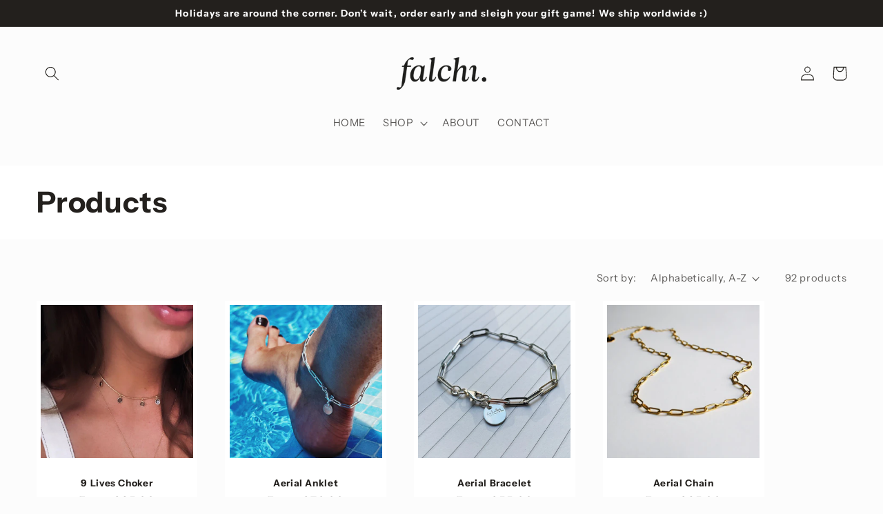

--- FILE ---
content_type: text/html; charset=utf-8
request_url: https://falchi-jewelry.com/collections/all
body_size: 41880
content:
<!doctype html>
<html class="no-js" lang="en">
  <head>
    <meta charset="utf-8">
    <meta http-equiv="X-UA-Compatible" content="IE=edge">
    <meta name="viewport" content="width=device-width,initial-scale=1">
    <meta name="theme-color" content="">
    <meta name="google-site-verification" content="-2f_FZpNVkaPloOjUVPHtUp2fYmqz__o1uHwSW-KD7o" />
    <link rel="canonical" href="https://falchi-jewelry.com/collections/all">
    <link rel="preconnect" href="https://cdn.shopify.com" crossorigin><link rel="preconnect" href="https://fonts.shopifycdn.com" crossorigin><title>
      Products
 &ndash; falchi-jewelry</title>

    

    

<meta property="og:site_name" content="falchi-jewelry">
<meta property="og:url" content="https://falchi-jewelry.com/collections/all">
<meta property="og:title" content="Products">
<meta property="og:type" content="website">
<meta property="og:description" content="falchi-jewelry"><meta name="twitter:card" content="summary_large_image">
<meta name="twitter:title" content="Products">
<meta name="twitter:description" content="falchi-jewelry">


    <script src="//falchi-jewelry.com/cdn/shop/t/2/assets/global.js?v=149496944046504657681664291945" defer="defer"></script>
    <script>window.performance && window.performance.mark && window.performance.mark('shopify.content_for_header.start');</script><meta name="facebook-domain-verification" content="28hfgd7nfg1tr9t2w2x0vp9o1tg2xd">
<meta name="google-site-verification" content="-2f_FZpNVkaPloOjUVPHtUp2fYmqz__o1uHwSW-KD7o">
<meta id="shopify-digital-wallet" name="shopify-digital-wallet" content="/66554233064/digital_wallets/dialog">
<meta name="shopify-checkout-api-token" content="435797eb3d975358400b6fbc0533f530">
<meta id="in-context-paypal-metadata" data-shop-id="66554233064" data-venmo-supported="false" data-environment="production" data-locale="en_US" data-paypal-v4="true" data-currency="EUR">
<link rel="alternate" type="application/atom+xml" title="Feed" href="/collections/all.atom" />
<link rel="next" href="/collections/all?page=2">
<script async="async" src="/checkouts/internal/preloads.js?locale=en-NL"></script>
<link rel="preconnect" href="https://shop.app" crossorigin="anonymous">
<script async="async" src="https://shop.app/checkouts/internal/preloads.js?locale=en-NL&shop_id=66554233064" crossorigin="anonymous"></script>
<script id="apple-pay-shop-capabilities" type="application/json">{"shopId":66554233064,"countryCode":"NL","currencyCode":"EUR","merchantCapabilities":["supports3DS"],"merchantId":"gid:\/\/shopify\/Shop\/66554233064","merchantName":"falchi-jewelry","requiredBillingContactFields":["postalAddress","email"],"requiredShippingContactFields":["postalAddress","email"],"shippingType":"shipping","supportedNetworks":["visa","maestro","masterCard"],"total":{"type":"pending","label":"falchi-jewelry","amount":"1.00"},"shopifyPaymentsEnabled":true,"supportsSubscriptions":true}</script>
<script id="shopify-features" type="application/json">{"accessToken":"435797eb3d975358400b6fbc0533f530","betas":["rich-media-storefront-analytics"],"domain":"falchi-jewelry.com","predictiveSearch":true,"shopId":66554233064,"locale":"en"}</script>
<script>var Shopify = Shopify || {};
Shopify.shop = "falchi-jewelry.myshopify.com";
Shopify.locale = "en";
Shopify.currency = {"active":"EUR","rate":"1.0"};
Shopify.country = "NL";
Shopify.theme = {"name":"Studio","id":135544963304,"schema_name":"Studio","schema_version":"4.0.0","theme_store_id":1431,"role":"main"};
Shopify.theme.handle = "null";
Shopify.theme.style = {"id":null,"handle":null};
Shopify.cdnHost = "falchi-jewelry.com/cdn";
Shopify.routes = Shopify.routes || {};
Shopify.routes.root = "/";</script>
<script type="module">!function(o){(o.Shopify=o.Shopify||{}).modules=!0}(window);</script>
<script>!function(o){function n(){var o=[];function n(){o.push(Array.prototype.slice.apply(arguments))}return n.q=o,n}var t=o.Shopify=o.Shopify||{};t.loadFeatures=n(),t.autoloadFeatures=n()}(window);</script>
<script>
  window.ShopifyPay = window.ShopifyPay || {};
  window.ShopifyPay.apiHost = "shop.app\/pay";
  window.ShopifyPay.redirectState = null;
</script>
<script id="shop-js-analytics" type="application/json">{"pageType":"collection"}</script>
<script defer="defer" async type="module" src="//falchi-jewelry.com/cdn/shopifycloud/shop-js/modules/v2/client.init-shop-cart-sync_CG-L-Qzi.en.esm.js"></script>
<script defer="defer" async type="module" src="//falchi-jewelry.com/cdn/shopifycloud/shop-js/modules/v2/chunk.common_B8yXDTDb.esm.js"></script>
<script type="module">
  await import("//falchi-jewelry.com/cdn/shopifycloud/shop-js/modules/v2/client.init-shop-cart-sync_CG-L-Qzi.en.esm.js");
await import("//falchi-jewelry.com/cdn/shopifycloud/shop-js/modules/v2/chunk.common_B8yXDTDb.esm.js");

  window.Shopify.SignInWithShop?.initShopCartSync?.({"fedCMEnabled":true,"windoidEnabled":true});

</script>
<script>
  window.Shopify = window.Shopify || {};
  if (!window.Shopify.featureAssets) window.Shopify.featureAssets = {};
  window.Shopify.featureAssets['shop-js'] = {"shop-cart-sync":["modules/v2/client.shop-cart-sync_C7TtgCZT.en.esm.js","modules/v2/chunk.common_B8yXDTDb.esm.js"],"shop-button":["modules/v2/client.shop-button_aOcg-RjH.en.esm.js","modules/v2/chunk.common_B8yXDTDb.esm.js"],"init-fed-cm":["modules/v2/client.init-fed-cm_DGh7x7ZX.en.esm.js","modules/v2/chunk.common_B8yXDTDb.esm.js"],"init-windoid":["modules/v2/client.init-windoid_C5PxDKWE.en.esm.js","modules/v2/chunk.common_B8yXDTDb.esm.js"],"init-shop-email-lookup-coordinator":["modules/v2/client.init-shop-email-lookup-coordinator_D-37GF_a.en.esm.js","modules/v2/chunk.common_B8yXDTDb.esm.js"],"shop-cash-offers":["modules/v2/client.shop-cash-offers_DkchToOx.en.esm.js","modules/v2/chunk.common_B8yXDTDb.esm.js","modules/v2/chunk.modal_dvVUSHam.esm.js"],"init-shop-cart-sync":["modules/v2/client.init-shop-cart-sync_CG-L-Qzi.en.esm.js","modules/v2/chunk.common_B8yXDTDb.esm.js"],"shop-toast-manager":["modules/v2/client.shop-toast-manager_BmSBWum3.en.esm.js","modules/v2/chunk.common_B8yXDTDb.esm.js"],"pay-button":["modules/v2/client.pay-button_Cw45D1uM.en.esm.js","modules/v2/chunk.common_B8yXDTDb.esm.js"],"avatar":["modules/v2/client.avatar_BTnouDA3.en.esm.js"],"shop-login-button":["modules/v2/client.shop-login-button_DrVPCwAQ.en.esm.js","modules/v2/chunk.common_B8yXDTDb.esm.js","modules/v2/chunk.modal_dvVUSHam.esm.js"],"init-customer-accounts":["modules/v2/client.init-customer-accounts_BNYsaOzg.en.esm.js","modules/v2/client.shop-login-button_DrVPCwAQ.en.esm.js","modules/v2/chunk.common_B8yXDTDb.esm.js","modules/v2/chunk.modal_dvVUSHam.esm.js"],"init-customer-accounts-sign-up":["modules/v2/client.init-customer-accounts-sign-up_pIEGEpjr.en.esm.js","modules/v2/client.shop-login-button_DrVPCwAQ.en.esm.js","modules/v2/chunk.common_B8yXDTDb.esm.js","modules/v2/chunk.modal_dvVUSHam.esm.js"],"init-shop-for-new-customer-accounts":["modules/v2/client.init-shop-for-new-customer-accounts_BIu2e6le.en.esm.js","modules/v2/client.shop-login-button_DrVPCwAQ.en.esm.js","modules/v2/chunk.common_B8yXDTDb.esm.js","modules/v2/chunk.modal_dvVUSHam.esm.js"],"shop-follow-button":["modules/v2/client.shop-follow-button_B6YY9G4U.en.esm.js","modules/v2/chunk.common_B8yXDTDb.esm.js","modules/v2/chunk.modal_dvVUSHam.esm.js"],"lead-capture":["modules/v2/client.lead-capture_o2hOda6W.en.esm.js","modules/v2/chunk.common_B8yXDTDb.esm.js","modules/v2/chunk.modal_dvVUSHam.esm.js"],"checkout-modal":["modules/v2/client.checkout-modal_NoX7b1qq.en.esm.js","modules/v2/chunk.common_B8yXDTDb.esm.js","modules/v2/chunk.modal_dvVUSHam.esm.js"],"shop-login":["modules/v2/client.shop-login_DA8-MZ-E.en.esm.js","modules/v2/chunk.common_B8yXDTDb.esm.js","modules/v2/chunk.modal_dvVUSHam.esm.js"],"payment-terms":["modules/v2/client.payment-terms_BFsudFhJ.en.esm.js","modules/v2/chunk.common_B8yXDTDb.esm.js","modules/v2/chunk.modal_dvVUSHam.esm.js"]};
</script>
<script>(function() {
  var isLoaded = false;
  function asyncLoad() {
    if (isLoaded) return;
    isLoaded = true;
    var urls = ["https:\/\/storage.nfcube.com\/instafeed-a1007ef3c188259f0d638dea842d5461.js?shop=falchi-jewelry.myshopify.com","\/\/www.powr.io\/powr.js?powr-token=falchi-jewelry.myshopify.com\u0026external-type=shopify\u0026shop=falchi-jewelry.myshopify.com","https:\/\/cdn.jsdelivr.net\/gh\/zahidsattarahmed\/storeview@latest\/newtrackingscript.js?shop=falchi-jewelry.myshopify.com"];
    for (var i = 0; i < urls.length; i++) {
      var s = document.createElement('script');
      s.type = 'text/javascript';
      s.async = true;
      s.src = urls[i];
      var x = document.getElementsByTagName('script')[0];
      x.parentNode.insertBefore(s, x);
    }
  };
  if(window.attachEvent) {
    window.attachEvent('onload', asyncLoad);
  } else {
    window.addEventListener('load', asyncLoad, false);
  }
})();</script>
<script id="__st">var __st={"a":66554233064,"offset":3600,"reqid":"bdd504c2-d0e4-4f05-ad77-54a529354a32-1767789988","pageurl":"falchi-jewelry.com\/collections\/all","u":"2479f1179637","p":"collection"};</script>
<script>window.ShopifyPaypalV4VisibilityTracking = true;</script>
<script id="captcha-bootstrap">!function(){'use strict';const t='contact',e='account',n='new_comment',o=[[t,t],['blogs',n],['comments',n],[t,'customer']],c=[[e,'customer_login'],[e,'guest_login'],[e,'recover_customer_password'],[e,'create_customer']],r=t=>t.map((([t,e])=>`form[action*='/${t}']:not([data-nocaptcha='true']) input[name='form_type'][value='${e}']`)).join(','),a=t=>()=>t?[...document.querySelectorAll(t)].map((t=>t.form)):[];function s(){const t=[...o],e=r(t);return a(e)}const i='password',u='form_key',d=['recaptcha-v3-token','g-recaptcha-response','h-captcha-response',i],f=()=>{try{return window.sessionStorage}catch{return}},m='__shopify_v',_=t=>t.elements[u];function p(t,e,n=!1){try{const o=window.sessionStorage,c=JSON.parse(o.getItem(e)),{data:r}=function(t){const{data:e,action:n}=t;return t[m]||n?{data:e,action:n}:{data:t,action:n}}(c);for(const[e,n]of Object.entries(r))t.elements[e]&&(t.elements[e].value=n);n&&o.removeItem(e)}catch(o){console.error('form repopulation failed',{error:o})}}const l='form_type',E='cptcha';function T(t){t.dataset[E]=!0}const w=window,h=w.document,L='Shopify',v='ce_forms',y='captcha';let A=!1;((t,e)=>{const n=(g='f06e6c50-85a8-45c8-87d0-21a2b65856fe',I='https://cdn.shopify.com/shopifycloud/storefront-forms-hcaptcha/ce_storefront_forms_captcha_hcaptcha.v1.5.2.iife.js',D={infoText:'Protected by hCaptcha',privacyText:'Privacy',termsText:'Terms'},(t,e,n)=>{const o=w[L][v],c=o.bindForm;if(c)return c(t,g,e,D).then(n);var r;o.q.push([[t,g,e,D],n]),r=I,A||(h.body.append(Object.assign(h.createElement('script'),{id:'captcha-provider',async:!0,src:r})),A=!0)});var g,I,D;w[L]=w[L]||{},w[L][v]=w[L][v]||{},w[L][v].q=[],w[L][y]=w[L][y]||{},w[L][y].protect=function(t,e){n(t,void 0,e),T(t)},Object.freeze(w[L][y]),function(t,e,n,w,h,L){const[v,y,A,g]=function(t,e,n){const i=e?o:[],u=t?c:[],d=[...i,...u],f=r(d),m=r(i),_=r(d.filter((([t,e])=>n.includes(e))));return[a(f),a(m),a(_),s()]}(w,h,L),I=t=>{const e=t.target;return e instanceof HTMLFormElement?e:e&&e.form},D=t=>v().includes(t);t.addEventListener('submit',(t=>{const e=I(t);if(!e)return;const n=D(e)&&!e.dataset.hcaptchaBound&&!e.dataset.recaptchaBound,o=_(e),c=g().includes(e)&&(!o||!o.value);(n||c)&&t.preventDefault(),c&&!n&&(function(t){try{if(!f())return;!function(t){const e=f();if(!e)return;const n=_(t);if(!n)return;const o=n.value;o&&e.removeItem(o)}(t);const e=Array.from(Array(32),(()=>Math.random().toString(36)[2])).join('');!function(t,e){_(t)||t.append(Object.assign(document.createElement('input'),{type:'hidden',name:u})),t.elements[u].value=e}(t,e),function(t,e){const n=f();if(!n)return;const o=[...t.querySelectorAll(`input[type='${i}']`)].map((({name:t})=>t)),c=[...d,...o],r={};for(const[a,s]of new FormData(t).entries())c.includes(a)||(r[a]=s);n.setItem(e,JSON.stringify({[m]:1,action:t.action,data:r}))}(t,e)}catch(e){console.error('failed to persist form',e)}}(e),e.submit())}));const S=(t,e)=>{t&&!t.dataset[E]&&(n(t,e.some((e=>e===t))),T(t))};for(const o of['focusin','change'])t.addEventListener(o,(t=>{const e=I(t);D(e)&&S(e,y())}));const B=e.get('form_key'),M=e.get(l),P=B&&M;t.addEventListener('DOMContentLoaded',(()=>{const t=y();if(P)for(const e of t)e.elements[l].value===M&&p(e,B);[...new Set([...A(),...v().filter((t=>'true'===t.dataset.shopifyCaptcha))])].forEach((e=>S(e,t)))}))}(h,new URLSearchParams(w.location.search),n,t,e,['guest_login'])})(!0,!0)}();</script>
<script integrity="sha256-4kQ18oKyAcykRKYeNunJcIwy7WH5gtpwJnB7kiuLZ1E=" data-source-attribution="shopify.loadfeatures" defer="defer" src="//falchi-jewelry.com/cdn/shopifycloud/storefront/assets/storefront/load_feature-a0a9edcb.js" crossorigin="anonymous"></script>
<script crossorigin="anonymous" defer="defer" src="//falchi-jewelry.com/cdn/shopifycloud/storefront/assets/shopify_pay/storefront-65b4c6d7.js?v=20250812"></script>
<script data-source-attribution="shopify.dynamic_checkout.dynamic.init">var Shopify=Shopify||{};Shopify.PaymentButton=Shopify.PaymentButton||{isStorefrontPortableWallets:!0,init:function(){window.Shopify.PaymentButton.init=function(){};var t=document.createElement("script");t.src="https://falchi-jewelry.com/cdn/shopifycloud/portable-wallets/latest/portable-wallets.en.js",t.type="module",document.head.appendChild(t)}};
</script>
<script data-source-attribution="shopify.dynamic_checkout.buyer_consent">
  function portableWalletsHideBuyerConsent(e){var t=document.getElementById("shopify-buyer-consent"),n=document.getElementById("shopify-subscription-policy-button");t&&n&&(t.classList.add("hidden"),t.setAttribute("aria-hidden","true"),n.removeEventListener("click",e))}function portableWalletsShowBuyerConsent(e){var t=document.getElementById("shopify-buyer-consent"),n=document.getElementById("shopify-subscription-policy-button");t&&n&&(t.classList.remove("hidden"),t.removeAttribute("aria-hidden"),n.addEventListener("click",e))}window.Shopify?.PaymentButton&&(window.Shopify.PaymentButton.hideBuyerConsent=portableWalletsHideBuyerConsent,window.Shopify.PaymentButton.showBuyerConsent=portableWalletsShowBuyerConsent);
</script>
<script data-source-attribution="shopify.dynamic_checkout.cart.bootstrap">document.addEventListener("DOMContentLoaded",(function(){function t(){return document.querySelector("shopify-accelerated-checkout-cart, shopify-accelerated-checkout")}if(t())Shopify.PaymentButton.init();else{new MutationObserver((function(e,n){t()&&(Shopify.PaymentButton.init(),n.disconnect())})).observe(document.body,{childList:!0,subtree:!0})}}));
</script>
<script id='scb4127' type='text/javascript' async='' src='https://falchi-jewelry.com/cdn/shopifycloud/privacy-banner/storefront-banner.js'></script><link id="shopify-accelerated-checkout-styles" rel="stylesheet" media="screen" href="https://falchi-jewelry.com/cdn/shopifycloud/portable-wallets/latest/accelerated-checkout-backwards-compat.css" crossorigin="anonymous">
<style id="shopify-accelerated-checkout-cart">
        #shopify-buyer-consent {
  margin-top: 1em;
  display: inline-block;
  width: 100%;
}

#shopify-buyer-consent.hidden {
  display: none;
}

#shopify-subscription-policy-button {
  background: none;
  border: none;
  padding: 0;
  text-decoration: underline;
  font-size: inherit;
  cursor: pointer;
}

#shopify-subscription-policy-button::before {
  box-shadow: none;
}

      </style>
<script id="sections-script" data-sections="header,footer" defer="defer" src="//falchi-jewelry.com/cdn/shop/t/2/compiled_assets/scripts.js?306"></script>
<script>window.performance && window.performance.mark && window.performance.mark('shopify.content_for_header.end');</script>


    <style data-shopify>
      @font-face {
  font-family: "Instrument Sans";
  font-weight: 400;
  font-style: normal;
  font-display: swap;
  src: url("//falchi-jewelry.com/cdn/fonts/instrument_sans/instrumentsans_n4.db86542ae5e1596dbdb28c279ae6c2086c4c5bfa.woff2") format("woff2"),
       url("//falchi-jewelry.com/cdn/fonts/instrument_sans/instrumentsans_n4.510f1b081e58d08c30978f465518799851ef6d8b.woff") format("woff");
}

      @font-face {
  font-family: "Instrument Sans";
  font-weight: 700;
  font-style: normal;
  font-display: swap;
  src: url("//falchi-jewelry.com/cdn/fonts/instrument_sans/instrumentsans_n7.e4ad9032e203f9a0977786c356573ced65a7419a.woff2") format("woff2"),
       url("//falchi-jewelry.com/cdn/fonts/instrument_sans/instrumentsans_n7.b9e40f166fb7639074ba34738101a9d2990bb41a.woff") format("woff");
}

      @font-face {
  font-family: "Instrument Sans";
  font-weight: 400;
  font-style: italic;
  font-display: swap;
  src: url("//falchi-jewelry.com/cdn/fonts/instrument_sans/instrumentsans_i4.028d3c3cd8d085648c808ceb20cd2fd1eb3560e5.woff2") format("woff2"),
       url("//falchi-jewelry.com/cdn/fonts/instrument_sans/instrumentsans_i4.7e90d82df8dee29a99237cd19cc529d2206706a2.woff") format("woff");
}

      @font-face {
  font-family: "Instrument Sans";
  font-weight: 700;
  font-style: italic;
  font-display: swap;
  src: url("//falchi-jewelry.com/cdn/fonts/instrument_sans/instrumentsans_i7.d6063bb5d8f9cbf96eace9e8801697c54f363c6a.woff2") format("woff2"),
       url("//falchi-jewelry.com/cdn/fonts/instrument_sans/instrumentsans_i7.ce33afe63f8198a3ac4261b826b560103542cd36.woff") format("woff");
}

      @font-face {
  font-family: "Instrument Sans";
  font-weight: 700;
  font-style: normal;
  font-display: swap;
  src: url("//falchi-jewelry.com/cdn/fonts/instrument_sans/instrumentsans_n7.e4ad9032e203f9a0977786c356573ced65a7419a.woff2") format("woff2"),
       url("//falchi-jewelry.com/cdn/fonts/instrument_sans/instrumentsans_n7.b9e40f166fb7639074ba34738101a9d2990bb41a.woff") format("woff");
}


      :root {
        --font-body-family: "Instrument Sans", sans-serif;
        --font-body-style: normal;
        --font-body-weight: 400;
        --font-body-weight-bold: 700;

        --font-heading-family: "Instrument Sans", sans-serif;
        --font-heading-style: normal;
        --font-heading-weight: 700;

        --font-body-scale: 1.05;
        --font-heading-scale: 1.0;

        --color-base-text: 35, 32, 29;
        --color-shadow: 35, 32, 29;
        --color-base-background-1: 252, 252, 252;
        --color-base-background-2: 255, 255, 255;
        --color-base-solid-button-labels: 252, 252, 252;
        --color-base-outline-button-labels: 35, 32, 29;
        --color-base-accent-1: 175, 164, 154;
        --color-base-accent-2: 35, 32, 29;
        --payment-terms-background-color: #fcfcfc;

        --gradient-base-background-1: #fcfcfc;
        --gradient-base-background-2: #ffffff;
        --gradient-base-accent-1: #afa49a;
        --gradient-base-accent-2: #23201d;

        --media-padding: px;
        --media-border-opacity: 0.05;
        --media-border-width: 0px;
        --media-radius: 0px;
        --media-shadow-opacity: 0.0;
        --media-shadow-horizontal-offset: 0px;
        --media-shadow-vertical-offset: -8px;
        --media-shadow-blur-radius: 0px;
        --media-shadow-visible: 0;

        --page-width: 140rem;
        --page-width-margin: 0rem;

        --product-card-image-padding: 0.6rem;
        --product-card-corner-radius: 0.0rem;
        --product-card-text-alignment: center;
        --product-card-border-width: 0.0rem;
        --product-card-border-opacity: 0.1;
        --product-card-shadow-opacity: 0.1;
        --product-card-shadow-visible: 1;
        --product-card-shadow-horizontal-offset: 0.0rem;
        --product-card-shadow-vertical-offset: 0.0rem;
        --product-card-shadow-blur-radius: 0.0rem;

        --collection-card-image-padding: 0.0rem;
        --collection-card-corner-radius: 0.0rem;
        --collection-card-text-alignment: center;
        --collection-card-border-width: 0.0rem;
        --collection-card-border-opacity: 0.1;
        --collection-card-shadow-opacity: 0.1;
        --collection-card-shadow-visible: 1;
        --collection-card-shadow-horizontal-offset: 0.0rem;
        --collection-card-shadow-vertical-offset: 0.0rem;
        --collection-card-shadow-blur-radius: 0.0rem;

        --blog-card-image-padding: 0.0rem;
        --blog-card-corner-radius: 0.0rem;
        --blog-card-text-alignment: center;
        --blog-card-border-width: 0.0rem;
        --blog-card-border-opacity: 0.1;
        --blog-card-shadow-opacity: 0.1;
        --blog-card-shadow-visible: 1;
        --blog-card-shadow-horizontal-offset: 0.0rem;
        --blog-card-shadow-vertical-offset: 0.0rem;
        --blog-card-shadow-blur-radius: 0.0rem;

        --badge-corner-radius: 4.0rem;

        --popup-border-width: 0px;
        --popup-border-opacity: 0.1;
        --popup-corner-radius: 0px;
        --popup-shadow-opacity: 0.1;
        --popup-shadow-horizontal-offset: 6px;
        --popup-shadow-vertical-offset: 6px;
        --popup-shadow-blur-radius: 25px;

        --drawer-border-width: 1px;
        --drawer-border-opacity: 0.1;
        --drawer-shadow-opacity: 0.0;
        --drawer-shadow-horizontal-offset: 0px;
        --drawer-shadow-vertical-offset: 0px;
        --drawer-shadow-blur-radius: 0px;

        --spacing-sections-desktop: 0px;
        --spacing-sections-mobile: 0px;

        --grid-desktop-vertical-spacing: 40px;
        --grid-desktop-horizontal-spacing: 40px;
        --grid-mobile-vertical-spacing: 20px;
        --grid-mobile-horizontal-spacing: 20px;

        --text-boxes-border-opacity: 0.0;
        --text-boxes-border-width: 0px;
        --text-boxes-radius: 0px;
        --text-boxes-shadow-opacity: 0.0;
        --text-boxes-shadow-visible: 0;
        --text-boxes-shadow-horizontal-offset: 0px;
        --text-boxes-shadow-vertical-offset: 0px;
        --text-boxes-shadow-blur-radius: 0px;

        --buttons-radius: 40px;
        --buttons-radius-outset: 41px;
        --buttons-border-width: 1px;
        --buttons-border-opacity: 1.0;
        --buttons-shadow-opacity: 0.1;
        --buttons-shadow-visible: 1;
        --buttons-shadow-horizontal-offset: 2px;
        --buttons-shadow-vertical-offset: 2px;
        --buttons-shadow-blur-radius: 5px;
        --buttons-border-offset: 0.3px;

        --inputs-radius: 2px;
        --inputs-border-width: 1px;
        --inputs-border-opacity: 0.15;
        --inputs-shadow-opacity: 0.05;
        --inputs-shadow-horizontal-offset: 2px;
        --inputs-margin-offset: 0px;
        --inputs-shadow-vertical-offset: 0px;
        --inputs-shadow-blur-radius: 5px;
        --inputs-radius-outset: 3px;

        --variant-pills-radius: 40px;
        --variant-pills-border-width: 1px;
        --variant-pills-border-opacity: 0.55;
        --variant-pills-shadow-opacity: 0.0;
        --variant-pills-shadow-horizontal-offset: 0px;
        --variant-pills-shadow-vertical-offset: 0px;
        --variant-pills-shadow-blur-radius: 0px;
      }

      *,
      *::before,
      *::after {
        box-sizing: inherit;
      }

      html {
        box-sizing: border-box;
        font-size: calc(var(--font-body-scale) * 62.5%);
        height: 100%;
      }

      body {
        display: grid;
        grid-template-rows: auto auto 1fr auto;
        grid-template-columns: 100%;
        min-height: 100%;
        margin: 0;
        font-size: 1.5rem;
        letter-spacing: 0.06rem;
        line-height: calc(1 + 0.8 / var(--font-body-scale));
        font-family: var(--font-body-family);
        font-style: var(--font-body-style);
        font-weight: var(--font-body-weight);
      }

      @media screen and (min-width: 750px) {
        body {
          font-size: 1.6rem;
        }
      }
    </style>

    <link href="//falchi-jewelry.com/cdn/shop/t/2/assets/base.css?v=106997162017984916431664291946" rel="stylesheet" type="text/css" media="all" />
<link rel="preload" as="font" href="//falchi-jewelry.com/cdn/fonts/instrument_sans/instrumentsans_n4.db86542ae5e1596dbdb28c279ae6c2086c4c5bfa.woff2" type="font/woff2" crossorigin><link rel="preload" as="font" href="//falchi-jewelry.com/cdn/fonts/instrument_sans/instrumentsans_n7.e4ad9032e203f9a0977786c356573ced65a7419a.woff2" type="font/woff2" crossorigin><link rel="stylesheet" href="//falchi-jewelry.com/cdn/shop/t/2/assets/component-predictive-search.css?v=83512081251802922551664291944" media="print" onload="this.media='all'"><script>document.documentElement.className = document.documentElement.className.replace('no-js', 'js');
    if (Shopify.designMode) {
      document.documentElement.classList.add('shopify-design-mode');
    }
    </script>
  <link href="https://monorail-edge.shopifysvc.com" rel="dns-prefetch">
<script>(function(){if ("sendBeacon" in navigator && "performance" in window) {try {var session_token_from_headers = performance.getEntriesByType('navigation')[0].serverTiming.find(x => x.name == '_s').description;} catch {var session_token_from_headers = undefined;}var session_cookie_matches = document.cookie.match(/_shopify_s=([^;]*)/);var session_token_from_cookie = session_cookie_matches && session_cookie_matches.length === 2 ? session_cookie_matches[1] : "";var session_token = session_token_from_headers || session_token_from_cookie || "";function handle_abandonment_event(e) {var entries = performance.getEntries().filter(function(entry) {return /monorail-edge.shopifysvc.com/.test(entry.name);});if (!window.abandonment_tracked && entries.length === 0) {window.abandonment_tracked = true;var currentMs = Date.now();var navigation_start = performance.timing.navigationStart;var payload = {shop_id: 66554233064,url: window.location.href,navigation_start,duration: currentMs - navigation_start,session_token,page_type: "collection"};window.navigator.sendBeacon("https://monorail-edge.shopifysvc.com/v1/produce", JSON.stringify({schema_id: "online_store_buyer_site_abandonment/1.1",payload: payload,metadata: {event_created_at_ms: currentMs,event_sent_at_ms: currentMs}}));}}window.addEventListener('pagehide', handle_abandonment_event);}}());</script>
<script id="web-pixels-manager-setup">(function e(e,d,r,n,o){if(void 0===o&&(o={}),!Boolean(null===(a=null===(i=window.Shopify)||void 0===i?void 0:i.analytics)||void 0===a?void 0:a.replayQueue)){var i,a;window.Shopify=window.Shopify||{};var t=window.Shopify;t.analytics=t.analytics||{};var s=t.analytics;s.replayQueue=[],s.publish=function(e,d,r){return s.replayQueue.push([e,d,r]),!0};try{self.performance.mark("wpm:start")}catch(e){}var l=function(){var e={modern:/Edge?\/(1{2}[4-9]|1[2-9]\d|[2-9]\d{2}|\d{4,})\.\d+(\.\d+|)|Firefox\/(1{2}[4-9]|1[2-9]\d|[2-9]\d{2}|\d{4,})\.\d+(\.\d+|)|Chrom(ium|e)\/(9{2}|\d{3,})\.\d+(\.\d+|)|(Maci|X1{2}).+ Version\/(15\.\d+|(1[6-9]|[2-9]\d|\d{3,})\.\d+)([,.]\d+|)( \(\w+\)|)( Mobile\/\w+|) Safari\/|Chrome.+OPR\/(9{2}|\d{3,})\.\d+\.\d+|(CPU[ +]OS|iPhone[ +]OS|CPU[ +]iPhone|CPU IPhone OS|CPU iPad OS)[ +]+(15[._]\d+|(1[6-9]|[2-9]\d|\d{3,})[._]\d+)([._]\d+|)|Android:?[ /-](13[3-9]|1[4-9]\d|[2-9]\d{2}|\d{4,})(\.\d+|)(\.\d+|)|Android.+Firefox\/(13[5-9]|1[4-9]\d|[2-9]\d{2}|\d{4,})\.\d+(\.\d+|)|Android.+Chrom(ium|e)\/(13[3-9]|1[4-9]\d|[2-9]\d{2}|\d{4,})\.\d+(\.\d+|)|SamsungBrowser\/([2-9]\d|\d{3,})\.\d+/,legacy:/Edge?\/(1[6-9]|[2-9]\d|\d{3,})\.\d+(\.\d+|)|Firefox\/(5[4-9]|[6-9]\d|\d{3,})\.\d+(\.\d+|)|Chrom(ium|e)\/(5[1-9]|[6-9]\d|\d{3,})\.\d+(\.\d+|)([\d.]+$|.*Safari\/(?![\d.]+ Edge\/[\d.]+$))|(Maci|X1{2}).+ Version\/(10\.\d+|(1[1-9]|[2-9]\d|\d{3,})\.\d+)([,.]\d+|)( \(\w+\)|)( Mobile\/\w+|) Safari\/|Chrome.+OPR\/(3[89]|[4-9]\d|\d{3,})\.\d+\.\d+|(CPU[ +]OS|iPhone[ +]OS|CPU[ +]iPhone|CPU IPhone OS|CPU iPad OS)[ +]+(10[._]\d+|(1[1-9]|[2-9]\d|\d{3,})[._]\d+)([._]\d+|)|Android:?[ /-](13[3-9]|1[4-9]\d|[2-9]\d{2}|\d{4,})(\.\d+|)(\.\d+|)|Mobile Safari.+OPR\/([89]\d|\d{3,})\.\d+\.\d+|Android.+Firefox\/(13[5-9]|1[4-9]\d|[2-9]\d{2}|\d{4,})\.\d+(\.\d+|)|Android.+Chrom(ium|e)\/(13[3-9]|1[4-9]\d|[2-9]\d{2}|\d{4,})\.\d+(\.\d+|)|Android.+(UC? ?Browser|UCWEB|U3)[ /]?(15\.([5-9]|\d{2,})|(1[6-9]|[2-9]\d|\d{3,})\.\d+)\.\d+|SamsungBrowser\/(5\.\d+|([6-9]|\d{2,})\.\d+)|Android.+MQ{2}Browser\/(14(\.(9|\d{2,})|)|(1[5-9]|[2-9]\d|\d{3,})(\.\d+|))(\.\d+|)|K[Aa][Ii]OS\/(3\.\d+|([4-9]|\d{2,})\.\d+)(\.\d+|)/},d=e.modern,r=e.legacy,n=navigator.userAgent;return n.match(d)?"modern":n.match(r)?"legacy":"unknown"}(),u="modern"===l?"modern":"legacy",c=(null!=n?n:{modern:"",legacy:""})[u],f=function(e){return[e.baseUrl,"/wpm","/b",e.hashVersion,"modern"===e.buildTarget?"m":"l",".js"].join("")}({baseUrl:d,hashVersion:r,buildTarget:u}),m=function(e){var d=e.version,r=e.bundleTarget,n=e.surface,o=e.pageUrl,i=e.monorailEndpoint;return{emit:function(e){var a=e.status,t=e.errorMsg,s=(new Date).getTime(),l=JSON.stringify({metadata:{event_sent_at_ms:s},events:[{schema_id:"web_pixels_manager_load/3.1",payload:{version:d,bundle_target:r,page_url:o,status:a,surface:n,error_msg:t},metadata:{event_created_at_ms:s}}]});if(!i)return console&&console.warn&&console.warn("[Web Pixels Manager] No Monorail endpoint provided, skipping logging."),!1;try{return self.navigator.sendBeacon.bind(self.navigator)(i,l)}catch(e){}var u=new XMLHttpRequest;try{return u.open("POST",i,!0),u.setRequestHeader("Content-Type","text/plain"),u.send(l),!0}catch(e){return console&&console.warn&&console.warn("[Web Pixels Manager] Got an unhandled error while logging to Monorail."),!1}}}}({version:r,bundleTarget:l,surface:e.surface,pageUrl:self.location.href,monorailEndpoint:e.monorailEndpoint});try{o.browserTarget=l,function(e){var d=e.src,r=e.async,n=void 0===r||r,o=e.onload,i=e.onerror,a=e.sri,t=e.scriptDataAttributes,s=void 0===t?{}:t,l=document.createElement("script"),u=document.querySelector("head"),c=document.querySelector("body");if(l.async=n,l.src=d,a&&(l.integrity=a,l.crossOrigin="anonymous"),s)for(var f in s)if(Object.prototype.hasOwnProperty.call(s,f))try{l.dataset[f]=s[f]}catch(e){}if(o&&l.addEventListener("load",o),i&&l.addEventListener("error",i),u)u.appendChild(l);else{if(!c)throw new Error("Did not find a head or body element to append the script");c.appendChild(l)}}({src:f,async:!0,onload:function(){if(!function(){var e,d;return Boolean(null===(d=null===(e=window.Shopify)||void 0===e?void 0:e.analytics)||void 0===d?void 0:d.initialized)}()){var d=window.webPixelsManager.init(e)||void 0;if(d){var r=window.Shopify.analytics;r.replayQueue.forEach((function(e){var r=e[0],n=e[1],o=e[2];d.publishCustomEvent(r,n,o)})),r.replayQueue=[],r.publish=d.publishCustomEvent,r.visitor=d.visitor,r.initialized=!0}}},onerror:function(){return m.emit({status:"failed",errorMsg:"".concat(f," has failed to load")})},sri:function(e){var d=/^sha384-[A-Za-z0-9+/=]+$/;return"string"==typeof e&&d.test(e)}(c)?c:"",scriptDataAttributes:o}),m.emit({status:"loading"})}catch(e){m.emit({status:"failed",errorMsg:(null==e?void 0:e.message)||"Unknown error"})}}})({shopId: 66554233064,storefrontBaseUrl: "https://falchi-jewelry.com",extensionsBaseUrl: "https://extensions.shopifycdn.com/cdn/shopifycloud/web-pixels-manager",monorailEndpoint: "https://monorail-edge.shopifysvc.com/unstable/produce_batch",surface: "storefront-renderer",enabledBetaFlags: ["2dca8a86","a0d5f9d2"],webPixelsConfigList: [{"id":"3349807439","configuration":"{\"config\":\"{\\\"google_tag_ids\\\":[\\\"G-TDPBKNLNSD\\\",\\\"GT-M3SMNJ6S\\\"],\\\"target_country\\\":\\\"ZZ\\\",\\\"gtag_events\\\":[{\\\"type\\\":\\\"search\\\",\\\"action_label\\\":\\\"G-TDPBKNLNSD\\\"},{\\\"type\\\":\\\"begin_checkout\\\",\\\"action_label\\\":\\\"G-TDPBKNLNSD\\\"},{\\\"type\\\":\\\"view_item\\\",\\\"action_label\\\":[\\\"G-TDPBKNLNSD\\\",\\\"MC-ZMV6SZDTQE\\\"]},{\\\"type\\\":\\\"purchase\\\",\\\"action_label\\\":[\\\"G-TDPBKNLNSD\\\",\\\"MC-ZMV6SZDTQE\\\"]},{\\\"type\\\":\\\"page_view\\\",\\\"action_label\\\":[\\\"G-TDPBKNLNSD\\\",\\\"MC-ZMV6SZDTQE\\\"]},{\\\"type\\\":\\\"add_payment_info\\\",\\\"action_label\\\":\\\"G-TDPBKNLNSD\\\"},{\\\"type\\\":\\\"add_to_cart\\\",\\\"action_label\\\":\\\"G-TDPBKNLNSD\\\"}],\\\"enable_monitoring_mode\\\":false}\"}","eventPayloadVersion":"v1","runtimeContext":"OPEN","scriptVersion":"b2a88bafab3e21179ed38636efcd8a93","type":"APP","apiClientId":1780363,"privacyPurposes":[],"dataSharingAdjustments":{"protectedCustomerApprovalScopes":["read_customer_address","read_customer_email","read_customer_name","read_customer_personal_data","read_customer_phone"]}},{"id":"466846031","configuration":"{\"pixel_id\":\"1205944016635056\",\"pixel_type\":\"facebook_pixel\",\"metaapp_system_user_token\":\"-\"}","eventPayloadVersion":"v1","runtimeContext":"OPEN","scriptVersion":"ca16bc87fe92b6042fbaa3acc2fbdaa6","type":"APP","apiClientId":2329312,"privacyPurposes":["ANALYTICS","MARKETING","SALE_OF_DATA"],"dataSharingAdjustments":{"protectedCustomerApprovalScopes":["read_customer_address","read_customer_email","read_customer_name","read_customer_personal_data","read_customer_phone"]}},{"id":"shopify-app-pixel","configuration":"{}","eventPayloadVersion":"v1","runtimeContext":"STRICT","scriptVersion":"0450","apiClientId":"shopify-pixel","type":"APP","privacyPurposes":["ANALYTICS","MARKETING"]},{"id":"shopify-custom-pixel","eventPayloadVersion":"v1","runtimeContext":"LAX","scriptVersion":"0450","apiClientId":"shopify-pixel","type":"CUSTOM","privacyPurposes":["ANALYTICS","MARKETING"]}],isMerchantRequest: false,initData: {"shop":{"name":"falchi-jewelry","paymentSettings":{"currencyCode":"EUR"},"myshopifyDomain":"falchi-jewelry.myshopify.com","countryCode":"NL","storefrontUrl":"https:\/\/falchi-jewelry.com"},"customer":null,"cart":null,"checkout":null,"productVariants":[],"purchasingCompany":null},},"https://falchi-jewelry.com/cdn","7cecd0b6w90c54c6cpe92089d5m57a67346",{"modern":"","legacy":""},{"shopId":"66554233064","storefrontBaseUrl":"https:\/\/falchi-jewelry.com","extensionBaseUrl":"https:\/\/extensions.shopifycdn.com\/cdn\/shopifycloud\/web-pixels-manager","surface":"storefront-renderer","enabledBetaFlags":"[\"2dca8a86\", \"a0d5f9d2\"]","isMerchantRequest":"false","hashVersion":"7cecd0b6w90c54c6cpe92089d5m57a67346","publish":"custom","events":"[[\"page_viewed\",{}],[\"collection_viewed\",{\"collection\":{\"id\":\"\",\"title\":\"Products\",\"productVariants\":[{\"price\":{\"amount\":95.0,\"currencyCode\":\"EUR\"},\"product\":{\"title\":\"9 Lives Choker\",\"vendor\":\"falchi-jewelry\",\"id\":\"7986127995112\",\"untranslatedTitle\":\"9 Lives Choker\",\"url\":\"\/products\/the-9-lives-choker\",\"type\":\"\"},\"id\":\"43890850234600\",\"image\":{\"src\":\"\/\/falchi-jewelry.com\/cdn\/shop\/products\/choker.jpg?v=1664291385\"},\"sku\":\"\",\"title\":\"Sterling Silver\",\"untranslatedTitle\":\"Sterling Silver\"},{\"price\":{\"amount\":70.0,\"currencyCode\":\"EUR\"},\"product\":{\"title\":\"Aerial Anklet\",\"vendor\":\"falchi-jewelry\",\"id\":\"8544558383439\",\"untranslatedTitle\":\"Aerial Anklet\",\"url\":\"\/products\/the-aerial-anklet\",\"type\":\"\"},\"id\":\"46787626303823\",\"image\":{\"src\":\"\/\/falchi-jewelry.com\/cdn\/shop\/files\/image_af471c0e-25f7-4706-bd1f-1516766ac4c7.jpg?v=1686553182\"},\"sku\":null,\"title\":\"Sterling Silver\",\"untranslatedTitle\":\"Sterling Silver\"},{\"price\":{\"amount\":55.0,\"currencyCode\":\"EUR\"},\"product\":{\"title\":\"Aerial Bracelet\",\"vendor\":\"falchi-jewelry\",\"id\":\"7986129109224\",\"untranslatedTitle\":\"Aerial Bracelet\",\"url\":\"\/products\/the-aerial-bracelet\",\"type\":\"\"},\"id\":\"43890853544168\",\"image\":{\"src\":\"\/\/falchi-jewelry.com\/cdn\/shop\/products\/IMG_0370-scaled.jpg?v=1664291491\"},\"sku\":\"\",\"title\":\"Sterling Silver \/ 16\",\"untranslatedTitle\":\"Sterling Silver \/ 16\"},{\"price\":{\"amount\":85.0,\"currencyCode\":\"EUR\"},\"product\":{\"title\":\"Aerial Chain\",\"vendor\":\"falchi-jewelry\",\"id\":\"7986128421096\",\"untranslatedTitle\":\"Aerial Chain\",\"url\":\"\/products\/the-aerial-chain\",\"type\":\"\"},\"id\":\"43890851447016\",\"image\":{\"src\":\"\/\/falchi-jewelry.com\/cdn\/shop\/products\/a-c-1.jpg?v=1664291437\"},\"sku\":\"\",\"title\":\"Sterling Silver\",\"untranslatedTitle\":\"Sterling Silver\"},{\"price\":{\"amount\":75.0,\"currencyCode\":\"EUR\"},\"product\":{\"title\":\"Aerial Ring\",\"vendor\":\"falchi-jewelry\",\"id\":\"7986129764584\",\"untranslatedTitle\":\"Aerial Ring\",\"url\":\"\/products\/the-aerial-ring\",\"type\":\"\"},\"id\":\"43890856755432\",\"image\":{\"src\":\"\/\/falchi-jewelry.com\/cdn\/shop\/products\/aeriall-3.jpg?v=1664291436\"},\"sku\":\"\",\"title\":\"16 \/ Sterling Silver \/ Single\",\"untranslatedTitle\":\"16 \/ Sterling Silver \/ Single\"},{\"price\":{\"amount\":130.0,\"currencyCode\":\"EUR\"},\"product\":{\"title\":\"Anaconda Bracelet Silver\",\"vendor\":\"falchi-jewelry\",\"id\":\"7986128683240\",\"untranslatedTitle\":\"Anaconda Bracelet Silver\",\"url\":\"\/products\/the-anaconda-bracelet\",\"type\":\"\"},\"id\":\"43890852331752\",\"image\":{\"src\":\"\/\/falchi-jewelry.com\/cdn\/shop\/products\/IMG_4108-scaled.jpg?v=1702407290\"},\"sku\":\"\",\"title\":\"17\",\"untranslatedTitle\":\"17\"},{\"price\":{\"amount\":130.0,\"currencyCode\":\"EUR\"},\"product\":{\"title\":\"Anaconda Necklace\",\"vendor\":\"falchi-jewelry\",\"id\":\"7986128912616\",\"untranslatedTitle\":\"Anaconda Necklace\",\"url\":\"\/products\/the-anaconda-necklace\",\"type\":\"\"},\"id\":\"43890853183720\",\"image\":{\"src\":\"\/\/falchi-jewelry.com\/cdn\/shop\/products\/IMG_5570-scaled.jpg?v=1664291488\"},\"sku\":\"\",\"title\":\"55\",\"untranslatedTitle\":\"55\"},{\"price\":{\"amount\":130.0,\"currencyCode\":\"EUR\"},\"product\":{\"title\":\"Arena Bracelet Gold\",\"vendor\":\"falchi-jewelry\",\"id\":\"15697140842831\",\"untranslatedTitle\":\"Arena Bracelet Gold\",\"url\":\"\/products\/arena-bracelet\",\"type\":\"\"},\"id\":\"56143596257615\",\"image\":{\"src\":\"\/\/falchi-jewelry.com\/cdn\/shop\/files\/16B5CADF-5AF8-49CA-B495-3B1A18AFE5EA.jpg?v=1760461531\"},\"sku\":null,\"title\":\"Sterling silver 925\",\"untranslatedTitle\":\"Sterling silver 925\"},{\"price\":{\"amount\":130.0,\"currencyCode\":\"EUR\"},\"product\":{\"title\":\"Arena Bracelet Silver\",\"vendor\":\"falchi-jewelry\",\"id\":\"15821294076239\",\"untranslatedTitle\":\"Arena Bracelet Silver\",\"url\":\"\/products\/arena-bracelet-silver\",\"type\":\"\"},\"id\":\"56557818970447\",\"image\":{\"src\":\"\/\/falchi-jewelry.com\/cdn\/shop\/files\/FullSizeRender_42566ecd-81e8-48bf-80c5-02fb3ec3a5be.jpg?v=1760461964\"},\"sku\":null,\"title\":\"Sterling silver 925\",\"untranslatedTitle\":\"Sterling silver 925\"},{\"price\":{\"amount\":85.0,\"currencyCode\":\"EUR\"},\"product\":{\"title\":\"Arena Ring\",\"vendor\":\"falchi-jewelry\",\"id\":\"7986129666280\",\"untranslatedTitle\":\"Arena Ring\",\"url\":\"\/products\/the-arena-ring\",\"type\":\"\"},\"id\":\"43890856132840\",\"image\":{\"src\":\"\/\/falchi-jewelry.com\/cdn\/shop\/products\/FullSizeRender-11.jpg?v=1703026866\"},\"sku\":\"\",\"title\":\"16 \/ Sterling Silver\",\"untranslatedTitle\":\"16 \/ Sterling Silver\"},{\"price\":{\"amount\":85.0,\"currencyCode\":\"EUR\"},\"product\":{\"title\":\"Bold Bulbs Ring\",\"vendor\":\"falchi-jewelry\",\"id\":\"7986129502440\",\"untranslatedTitle\":\"Bold Bulbs Ring\",\"url\":\"\/products\/the-bold-bulbs-ring\",\"type\":\"\"},\"id\":\"43890854887656\",\"image\":{\"src\":\"\/\/falchi-jewelry.com\/cdn\/shop\/files\/FullSizeRender_6f894544-bd36-48ca-8082-83497dbb8776.jpg?v=1703026491\"},\"sku\":\"\",\"title\":\"18 \/ Sterling Silver\",\"untranslatedTitle\":\"18 \/ Sterling Silver\"},{\"price\":{\"amount\":85.0,\"currencyCode\":\"EUR\"},\"product\":{\"title\":\"Cobra Bracelet Silver\",\"vendor\":\"falchi-jewelry\",\"id\":\"8794112950607\",\"untranslatedTitle\":\"Cobra Bracelet Silver\",\"url\":\"\/products\/cobra-bracelet\",\"type\":\"\"},\"id\":\"47948963643727\",\"image\":{\"src\":\"\/\/falchi-jewelry.com\/cdn\/shop\/files\/FullSizeRender_320f25b7-40b3-47dc-bace-b66757862364.jpg?v=1701947867\"},\"sku\":null,\"title\":\"17\",\"untranslatedTitle\":\"17\"},{\"price\":{\"amount\":175.0,\"currencyCode\":\"EUR\"},\"product\":{\"title\":\"Coral Earrings Gold\",\"vendor\":\"falchi-jewelry\",\"id\":\"15387346600271\",\"untranslatedTitle\":\"Coral Earrings Gold\",\"url\":\"\/products\/coral-earrings-gold\",\"type\":\"\"},\"id\":\"56372381483343\",\"image\":{\"src\":\"\/\/falchi-jewelry.com\/cdn\/shop\/files\/FullSizeRender_925c9682-7ae3-458d-9a41-4e235ebdca3b.jpg?v=1748351453\"},\"sku\":null,\"title\":\"Small\",\"untranslatedTitle\":\"Small\"},{\"price\":{\"amount\":120.0,\"currencyCode\":\"EUR\"},\"product\":{\"title\":\"Coral Earrings Silver\",\"vendor\":\"falchi-jewelry\",\"id\":\"15355318665551\",\"untranslatedTitle\":\"Coral Earrings Silver\",\"url\":\"\/products\/coral-earrings-silver\",\"type\":\"\"},\"id\":\"56153527320911\",\"image\":{\"src\":\"\/\/falchi-jewelry.com\/cdn\/shop\/files\/IMG-9259.jpg?v=1760555942\"},\"sku\":null,\"title\":\"Small\",\"untranslatedTitle\":\"Small\"},{\"price\":{\"amount\":135.0,\"currencyCode\":\"EUR\"},\"product\":{\"title\":\"Coral Pearl Bracelet Silver\",\"vendor\":\"falchi-jewelry\",\"id\":\"15823947071823\",\"untranslatedTitle\":\"Coral Pearl Bracelet Silver\",\"url\":\"\/products\/coral-pearl-bracelet-silver\",\"type\":\"\"},\"id\":\"56565176271183\",\"image\":{\"src\":\"\/\/falchi-jewelry.com\/cdn\/shop\/files\/FullSizeRender_4281d7a0-995e-4da5-8c97-feddf74944c2.jpg?v=1765034056\"},\"sku\":null,\"title\":\"Default Title\",\"untranslatedTitle\":\"Default Title\"},{\"price\":{\"amount\":175.0,\"currencyCode\":\"EUR\"},\"product\":{\"title\":\"Coral Pearl Necklace Gold\",\"vendor\":\"falchi-jewelry\",\"id\":\"15453899718991\",\"untranslatedTitle\":\"Coral Pearl Necklace Gold\",\"url\":\"\/products\/kopie-coral-pearl-necklace-gold\",\"type\":\"\"},\"id\":\"55417623281999\",\"image\":{\"src\":\"\/\/falchi-jewelry.com\/cdn\/shop\/files\/FullSizeRender.heic?v=1750949090\"},\"sku\":null,\"title\":\"Default Title\",\"untranslatedTitle\":\"Default Title\"},{\"price\":{\"amount\":165.0,\"currencyCode\":\"EUR\"},\"product\":{\"title\":\"Coral Pearl Necklace Silver\",\"vendor\":\"falchi-jewelry\",\"id\":\"15340598788431\",\"untranslatedTitle\":\"Coral Pearl Necklace Silver\",\"url\":\"\/products\/coral-pearl-necklace-silver\",\"type\":\"\"},\"id\":\"55027518996815\",\"image\":{\"src\":\"\/\/falchi-jewelry.com\/cdn\/shop\/files\/IMG-1201.jpg?v=1746173937\"},\"sku\":null,\"title\":\"Default Title\",\"untranslatedTitle\":\"Default Title\"},{\"price\":{\"amount\":155.0,\"currencyCode\":\"EUR\"},\"product\":{\"title\":\"Cylinder Hoop Earrings\",\"vendor\":\"falchi-jewelry\",\"id\":\"8049238343912\",\"untranslatedTitle\":\"Cylinder Hoop Earrings\",\"url\":\"\/products\/cilinder-hoops-silver\",\"type\":\"\"},\"id\":\"44118852239592\",\"image\":{\"src\":\"\/\/falchi-jewelry.com\/cdn\/shop\/products\/image_265a647a-5418-426b-9c12-9212d95c84cf.jpg?v=1668457933\"},\"sku\":\"\",\"title\":\"Gold\",\"untranslatedTitle\":\"Gold\"},{\"price\":{\"amount\":165.0,\"currencyCode\":\"EUR\"},\"product\":{\"title\":\"Diabolo Bracelet Gold\",\"vendor\":\"falchi-jewelry\",\"id\":\"7986128224488\",\"untranslatedTitle\":\"Diabolo Bracelet Gold\",\"url\":\"\/products\/the-diabolo-bracelet\",\"type\":\"\"},\"id\":\"43890850791656\",\"image\":{\"src\":\"\/\/falchi-jewelry.com\/cdn\/shop\/files\/FullSizeRender_697a14ca-4b62-4b1d-a055-66349bd4a79d.jpg?v=1701947815\"},\"sku\":\"\",\"title\":\"Default Title\",\"untranslatedTitle\":\"Default Title\"},{\"price\":{\"amount\":125.0,\"currencyCode\":\"EUR\"},\"product\":{\"title\":\"Diabolo Bracelet Silver\",\"vendor\":\"falchi-jewelry\",\"id\":\"9674592190799\",\"untranslatedTitle\":\"Diabolo Bracelet Silver\",\"url\":\"\/products\/diabolo-bracelet-silver\",\"type\":\"\"},\"id\":\"49984365887823\",\"image\":{\"src\":\"\/\/falchi-jewelry.com\/cdn\/shop\/files\/FullSizeRender_69a12c64-e854-49a9-bb37-9536e692a2b8.jpg?v=1730238631\"},\"sku\":null,\"title\":\"Default Title\",\"untranslatedTitle\":\"Default Title\"},{\"price\":{\"amount\":80.0,\"currencyCode\":\"EUR\"},\"product\":{\"title\":\"Diabolo Earrings\",\"vendor\":\"falchi-jewelry\",\"id\":\"8115770425576\",\"untranslatedTitle\":\"Diabolo Earrings\",\"url\":\"\/products\/diabolo-earrings\",\"type\":\"\"},\"id\":\"44246368780520\",\"image\":{\"src\":\"\/\/falchi-jewelry.com\/cdn\/shop\/files\/FullSizeRender_6155d371-36a9-4f91-8d64-b8eb0ce7d448.jpg?v=1702625194\"},\"sku\":null,\"title\":\"Sterling Silver \/ Small\",\"untranslatedTitle\":\"Sterling Silver \/ Small\"},{\"price\":{\"amount\":205.0,\"currencyCode\":\"EUR\"},\"product\":{\"title\":\"Diabolo Necklace Gold\",\"vendor\":\"falchi-jewelry\",\"id\":\"9674386243919\",\"untranslatedTitle\":\"Diabolo Necklace Gold\",\"url\":\"\/products\/diabolo-necklace-gold\",\"type\":\"\"},\"id\":\"49983457427791\",\"image\":{\"src\":\"\/\/falchi-jewelry.com\/cdn\/shop\/files\/FullSizeRender_819f0892-7859-4a12-a553-1c8f57b7fb62.jpg?v=1701963119\"},\"sku\":null,\"title\":\"Default Title\",\"untranslatedTitle\":\"Default Title\"},{\"price\":{\"amount\":165.0,\"currencyCode\":\"EUR\"},\"product\":{\"title\":\"Diabolo Necklace Silver\",\"vendor\":\"falchi-jewelry\",\"id\":\"7986128191720\",\"untranslatedTitle\":\"Diabolo Necklace Silver\",\"url\":\"\/products\/the-diabolo-necklace\",\"type\":\"\"},\"id\":\"43890850726120\",\"image\":{\"src\":\"\/\/falchi-jewelry.com\/cdn\/shop\/products\/diabolo-3.jpg?v=1701963119\"},\"sku\":\"\",\"title\":\"Default Title\",\"untranslatedTitle\":\"Default Title\"},{\"price\":{\"amount\":10.0,\"currencyCode\":\"EUR\"},\"product\":{\"title\":\"FALCHI GIFT CARD\",\"vendor\":\"falchi-jewelry\",\"id\":\"8008515420392\",\"untranslatedTitle\":\"FALCHI GIFT CARD\",\"url\":\"\/products\/falchi-gift-card\",\"type\":\"\"},\"id\":\"43965458448616\",\"image\":{\"src\":\"\/\/falchi-jewelry.com\/cdn\/shop\/products\/IMG_5152.jpg?v=1665502458\"},\"sku\":\"\",\"title\":\"€ 10,00\",\"untranslatedTitle\":\"€ 10,00\"}]}}]]"});</script><script>
  window.ShopifyAnalytics = window.ShopifyAnalytics || {};
  window.ShopifyAnalytics.meta = window.ShopifyAnalytics.meta || {};
  window.ShopifyAnalytics.meta.currency = 'EUR';
  var meta = {"products":[{"id":7986127995112,"gid":"gid:\/\/shopify\/Product\/7986127995112","vendor":"falchi-jewelry","type":"","handle":"the-9-lives-choker","variants":[{"id":43890850234600,"price":9500,"name":"9 Lives Choker - Sterling Silver","public_title":"Sterling Silver","sku":""},{"id":43890850267368,"price":11500,"name":"9 Lives Choker - 18kt Gold plated","public_title":"18kt Gold plated","sku":""}],"remote":false},{"id":8544558383439,"gid":"gid:\/\/shopify\/Product\/8544558383439","vendor":"falchi-jewelry","type":"","handle":"the-aerial-anklet","variants":[{"id":46787626303823,"price":7000,"name":"Aerial Anklet - Sterling Silver","public_title":"Sterling Silver","sku":null},{"id":46787626336591,"price":9000,"name":"Aerial Anklet - 18kt Gold plated","public_title":"18kt Gold plated","sku":null}],"remote":false},{"id":7986129109224,"gid":"gid:\/\/shopify\/Product\/7986129109224","vendor":"falchi-jewelry","type":"","handle":"the-aerial-bracelet","variants":[{"id":43890853544168,"price":5500,"name":"Aerial Bracelet - Sterling Silver \/ 16","public_title":"Sterling Silver \/ 16","sku":""},{"id":43890853576936,"price":5500,"name":"Aerial Bracelet - Sterling Silver \/ 17","public_title":"Sterling Silver \/ 17","sku":""},{"id":43890853609704,"price":5500,"name":"Aerial Bracelet - Sterling Silver \/ 18","public_title":"Sterling Silver \/ 18","sku":""},{"id":43890853642472,"price":5500,"name":"Aerial Bracelet - Sterling Silver \/ 19","public_title":"Sterling Silver \/ 19","sku":""},{"id":43890853675240,"price":5500,"name":"Aerial Bracelet - Sterling Silver \/ 20","public_title":"Sterling Silver \/ 20","sku":""},{"id":46610078105935,"price":8000,"name":"Aerial Bracelet - Gold plated \/ 16","public_title":"Gold plated \/ 16","sku":""},{"id":46610078138703,"price":8000,"name":"Aerial Bracelet - Gold plated \/ 17","public_title":"Gold plated \/ 17","sku":""},{"id":46610078171471,"price":8000,"name":"Aerial Bracelet - Gold plated \/ 18","public_title":"Gold plated \/ 18","sku":""},{"id":46610078204239,"price":8000,"name":"Aerial Bracelet - Gold plated \/ 19","public_title":"Gold plated \/ 19","sku":""},{"id":46610078237007,"price":8000,"name":"Aerial Bracelet - Gold plated \/ 20","public_title":"Gold plated \/ 20","sku":""}],"remote":false},{"id":7986128421096,"gid":"gid:\/\/shopify\/Product\/7986128421096","vendor":"falchi-jewelry","type":"","handle":"the-aerial-chain","variants":[{"id":43890851447016,"price":8500,"name":"Aerial Chain - Sterling Silver","public_title":"Sterling Silver","sku":""},{"id":43890851479784,"price":10500,"name":"Aerial Chain - 18kt Gold plated","public_title":"18kt Gold plated","sku":""}],"remote":false},{"id":7986129764584,"gid":"gid:\/\/shopify\/Product\/7986129764584","vendor":"falchi-jewelry","type":"","handle":"the-aerial-ring","variants":[{"id":43890856755432,"price":7500,"name":"Aerial Ring - 16 \/ Sterling Silver \/ Single","public_title":"16 \/ Sterling Silver \/ Single","sku":""},{"id":43890856788200,"price":7500,"name":"Aerial Ring - 17 \/ Sterling Silver \/ Single","public_title":"17 \/ Sterling Silver \/ Single","sku":""},{"id":43890856853736,"price":7500,"name":"Aerial Ring - 18 \/ Sterling Silver \/ Single","public_title":"18 \/ Sterling Silver \/ Single","sku":""},{"id":43890856919272,"price":10000,"name":"Aerial Ring - 16 \/ 18kt Gold Plated \/ Single","public_title":"16 \/ 18kt Gold Plated \/ Single","sku":""},{"id":43890856984808,"price":10000,"name":"Aerial Ring - 17 \/ 18kt Gold Plated \/ Single","public_title":"17 \/ 18kt Gold Plated \/ Single","sku":""},{"id":43890857017576,"price":10000,"name":"Aerial Ring - 18 \/ 18kt Gold Plated \/ Single","public_title":"18 \/ 18kt Gold Plated \/ Single","sku":""},{"id":43890857083112,"price":18500,"name":"Aerial Ring - 18 \/ 18kt Gold Plated \/ Double","public_title":"18 \/ 18kt Gold Plated \/ Double","sku":""},{"id":43890857148648,"price":18500,"name":"Aerial Ring - 17 \/ 18kt Gold Plated \/ Double","public_title":"17 \/ 18kt Gold Plated \/ Double","sku":""},{"id":43890857181416,"price":18500,"name":"Aerial Ring - 16 \/ 18kt Gold Plated \/ Double","public_title":"16 \/ 18kt Gold Plated \/ Double","sku":""},{"id":43890857246952,"price":14500,"name":"Aerial Ring - 18 \/ Sterling Silver \/ Double","public_title":"18 \/ Sterling Silver \/ Double","sku":""},{"id":43890857279720,"price":14500,"name":"Aerial Ring - 17 \/ Sterling Silver \/ Double","public_title":"17 \/ Sterling Silver \/ Double","sku":""},{"id":43890857345256,"price":14500,"name":"Aerial Ring - 16 \/ Sterling Silver \/ Double","public_title":"16 \/ Sterling Silver \/ Double","sku":""},{"id":43890857410792,"price":7500,"name":"Aerial Ring - 16,5 \/ Sterling Silver \/ Single","public_title":"16,5 \/ Sterling Silver \/ Single","sku":""},{"id":43890857443560,"price":14500,"name":"Aerial Ring - 16,5 \/ Sterling Silver \/ Double","public_title":"16,5 \/ Sterling Silver \/ Double","sku":""},{"id":43890857509096,"price":10000,"name":"Aerial Ring - 16,5 \/ 18kt Gold Plated \/ Single","public_title":"16,5 \/ 18kt Gold Plated \/ Single","sku":""},{"id":43890857541864,"price":18500,"name":"Aerial Ring - 16,5 \/ 18kt Gold Plated \/ Double","public_title":"16,5 \/ 18kt Gold Plated \/ Double","sku":""},{"id":43890857607400,"price":7500,"name":"Aerial Ring - 17,5 \/ Sterling Silver \/ Single","public_title":"17,5 \/ Sterling Silver \/ Single","sku":""},{"id":43890857640168,"price":14500,"name":"Aerial Ring - 17,5 \/ Sterling Silver \/ Double","public_title":"17,5 \/ Sterling Silver \/ Double","sku":""},{"id":43890857705704,"price":10000,"name":"Aerial Ring - 17,5 \/ 18kt Gold Plated \/ Single","public_title":"17,5 \/ 18kt Gold Plated \/ Single","sku":""},{"id":43890857738472,"price":18500,"name":"Aerial Ring - 17,5 \/ 18kt Gold Plated \/ Double","public_title":"17,5 \/ 18kt Gold Plated \/ Double","sku":""},{"id":43890857804008,"price":7500,"name":"Aerial Ring - 18,5 \/ Sterling Silver \/ Single","public_title":"18,5 \/ Sterling Silver \/ Single","sku":""},{"id":43890857869544,"price":14500,"name":"Aerial Ring - 18,5 \/ Sterling Silver \/ Double","public_title":"18,5 \/ Sterling Silver \/ Double","sku":""},{"id":43890857902312,"price":10000,"name":"Aerial Ring - 18,5 \/ 18kt Gold Plated \/ Single","public_title":"18,5 \/ 18kt Gold Plated \/ Single","sku":""},{"id":43890857967848,"price":18500,"name":"Aerial Ring - 18,5 \/ 18kt Gold Plated \/ Double","public_title":"18,5 \/ 18kt Gold Plated \/ Double","sku":""},{"id":43890858000616,"price":7500,"name":"Aerial Ring - 19 \/ Sterling Silver \/ Single","public_title":"19 \/ Sterling Silver \/ Single","sku":""},{"id":43890858066152,"price":14500,"name":"Aerial Ring - 19 \/ Sterling Silver \/ Double","public_title":"19 \/ Sterling Silver \/ Double","sku":""},{"id":43890858098920,"price":10000,"name":"Aerial Ring - 19 \/ 18kt Gold Plated \/ Single","public_title":"19 \/ 18kt Gold Plated \/ Single","sku":""},{"id":43890858164456,"price":18500,"name":"Aerial Ring - 19 \/ 18kt Gold Plated \/ Double","public_title":"19 \/ 18kt Gold Plated \/ Double","sku":""}],"remote":false},{"id":7986128683240,"gid":"gid:\/\/shopify\/Product\/7986128683240","vendor":"falchi-jewelry","type":"","handle":"the-anaconda-bracelet","variants":[{"id":43890852331752,"price":13000,"name":"Anaconda Bracelet Silver - 17","public_title":"17","sku":""},{"id":43890852364520,"price":13000,"name":"Anaconda Bracelet Silver - 18","public_title":"18","sku":""},{"id":43890852397288,"price":13000,"name":"Anaconda Bracelet Silver - 16","public_title":"16","sku":""},{"id":43890852430056,"price":13000,"name":"Anaconda Bracelet Silver - 22","public_title":"22","sku":""},{"id":43890852462824,"price":13000,"name":"Anaconda Bracelet Silver - 19","public_title":"19","sku":""},{"id":43890852495592,"price":13000,"name":"Anaconda Bracelet Silver - 20","public_title":"20","sku":""},{"id":43890852528360,"price":13000,"name":"Anaconda Bracelet Silver - 21","public_title":"21","sku":""},{"id":43890852561128,"price":13000,"name":"Anaconda Bracelet Silver - 23","public_title":"23","sku":""}],"remote":false},{"id":7986128912616,"gid":"gid:\/\/shopify\/Product\/7986128912616","vendor":"falchi-jewelry","type":"","handle":"the-anaconda-necklace","variants":[{"id":43890853183720,"price":13000,"name":"Anaconda Necklace - 55","public_title":"55","sku":""},{"id":43890853216488,"price":13500,"name":"Anaconda Necklace - 60","public_title":"60","sku":""}],"remote":false},{"id":15697140842831,"gid":"gid:\/\/shopify\/Product\/15697140842831","vendor":"falchi-jewelry","type":"","handle":"arena-bracelet","variants":[{"id":56143596257615,"price":13000,"name":"Arena Bracelet Gold - Sterling silver 925","public_title":"Sterling silver 925","sku":null},{"id":56143596290383,"price":16500,"name":"Arena Bracelet Gold - 18kt Gold plated","public_title":"18kt Gold plated","sku":null}],"remote":false},{"id":15821294076239,"gid":"gid:\/\/shopify\/Product\/15821294076239","vendor":"falchi-jewelry","type":"","handle":"arena-bracelet-silver","variants":[{"id":56557818970447,"price":13000,"name":"Arena Bracelet Silver - Sterling silver 925","public_title":"Sterling silver 925","sku":null}],"remote":false},{"id":7986129666280,"gid":"gid:\/\/shopify\/Product\/7986129666280","vendor":"falchi-jewelry","type":"","handle":"the-arena-ring","variants":[{"id":43890856132840,"price":8500,"name":"Arena Ring - 16 \/ Sterling Silver","public_title":"16 \/ Sterling Silver","sku":""},{"id":43890856165608,"price":11500,"name":"Arena Ring - 16 \/ 18kt Gold plated","public_title":"16 \/ 18kt Gold plated","sku":""},{"id":43890856198376,"price":8500,"name":"Arena Ring - 17 \/ Sterling Silver","public_title":"17 \/ Sterling Silver","sku":""},{"id":43890856231144,"price":11500,"name":"Arena Ring - 17 \/ 18kt Gold plated","public_title":"17 \/ 18kt Gold plated","sku":""},{"id":43890856263912,"price":8500,"name":"Arena Ring - 18 \/ Sterling Silver","public_title":"18 \/ Sterling Silver","sku":""},{"id":43890856296680,"price":11500,"name":"Arena Ring - 18 \/ 18kt Gold plated","public_title":"18 \/ 18kt Gold plated","sku":""},{"id":43890856329448,"price":9500,"name":"Arena Ring - 16,5 \/ Sterling Silver","public_title":"16,5 \/ Sterling Silver","sku":""},{"id":43890856362216,"price":11500,"name":"Arena Ring - 16,5 \/ 18kt Gold plated","public_title":"16,5 \/ 18kt Gold plated","sku":""},{"id":43890856394984,"price":9500,"name":"Arena Ring - 17,5 \/ Sterling Silver","public_title":"17,5 \/ Sterling Silver","sku":""},{"id":43890856427752,"price":11500,"name":"Arena Ring - 17,5 \/ 18kt Gold plated","public_title":"17,5 \/ 18kt Gold plated","sku":""},{"id":43890856460520,"price":9500,"name":"Arena Ring - 18,5 \/ Sterling Silver","public_title":"18,5 \/ Sterling Silver","sku":""},{"id":43890856493288,"price":11500,"name":"Arena Ring - 18,5 \/ 18kt Gold plated","public_title":"18,5 \/ 18kt Gold plated","sku":""},{"id":43890856526056,"price":9500,"name":"Arena Ring - 19 \/ Sterling Silver","public_title":"19 \/ Sterling Silver","sku":""},{"id":43890856558824,"price":11500,"name":"Arena Ring - 19 \/ 18kt Gold plated","public_title":"19 \/ 18kt Gold plated","sku":""}],"remote":false},{"id":7986129502440,"gid":"gid:\/\/shopify\/Product\/7986129502440","vendor":"falchi-jewelry","type":"","handle":"the-bold-bulbs-ring","variants":[{"id":43890854887656,"price":8500,"name":"Bold Bulbs Ring - 18 \/ Sterling Silver","public_title":"18 \/ Sterling Silver","sku":""},{"id":43890854953192,"price":8500,"name":"Bold Bulbs Ring - 17 \/ Sterling Silver","public_title":"17 \/ Sterling Silver","sku":""},{"id":43890854985960,"price":8500,"name":"Bold Bulbs Ring - 16 \/ Sterling Silver","public_title":"16 \/ Sterling Silver","sku":""},{"id":43890855051496,"price":11500,"name":"Bold Bulbs Ring - 16 \/ 18kt Gold Plated","public_title":"16 \/ 18kt Gold Plated","sku":""},{"id":43890855084264,"price":11500,"name":"Bold Bulbs Ring - 17 \/ 18kt Gold Plated","public_title":"17 \/ 18kt Gold Plated","sku":""},{"id":43890855117032,"price":11500,"name":"Bold Bulbs Ring - 18 \/ 18kt Gold Plated","public_title":"18 \/ 18kt Gold Plated","sku":""}],"remote":false},{"id":8794112950607,"gid":"gid:\/\/shopify\/Product\/8794112950607","vendor":"falchi-jewelry","type":"","handle":"cobra-bracelet","variants":[{"id":47948963643727,"price":8500,"name":"Cobra Bracelet Silver - 17","public_title":"17","sku":null},{"id":47948963676495,"price":8500,"name":"Cobra Bracelet Silver - 18","public_title":"18","sku":null},{"id":47948963709263,"price":8500,"name":"Cobra Bracelet Silver - 16","public_title":"16","sku":null},{"id":47948963742031,"price":8500,"name":"Cobra Bracelet Silver - 22","public_title":"22","sku":null},{"id":47948963774799,"price":8500,"name":"Cobra Bracelet Silver - 19","public_title":"19","sku":null},{"id":47948963807567,"price":8500,"name":"Cobra Bracelet Silver - 20","public_title":"20","sku":null},{"id":47948963840335,"price":8500,"name":"Cobra Bracelet Silver - 21","public_title":"21","sku":null},{"id":47948963873103,"price":8500,"name":"Cobra Bracelet Silver - 23","public_title":"23","sku":null}],"remote":false},{"id":15387346600271,"gid":"gid:\/\/shopify\/Product\/15387346600271","vendor":"falchi-jewelry","type":"","handle":"coral-earrings-gold","variants":[{"id":56372381483343,"price":17500,"name":"Coral Earrings Gold - Small","public_title":"Small","sku":null},{"id":56372381516111,"price":19500,"name":"Coral Earrings Gold - Large","public_title":"Large","sku":null}],"remote":false},{"id":15355318665551,"gid":"gid:\/\/shopify\/Product\/15355318665551","vendor":"falchi-jewelry","type":"","handle":"coral-earrings-silver","variants":[{"id":56153527320911,"price":12000,"name":"Coral Earrings Silver - Small","public_title":"Small","sku":null},{"id":56153527353679,"price":14000,"name":"Coral Earrings Silver - Large","public_title":"Large","sku":null}],"remote":false},{"id":15823947071823,"gid":"gid:\/\/shopify\/Product\/15823947071823","vendor":"falchi-jewelry","type":"","handle":"coral-pearl-bracelet-silver","variants":[{"id":56565176271183,"price":13500,"name":"Coral Pearl Bracelet Silver","public_title":null,"sku":null}],"remote":false},{"id":15453899718991,"gid":"gid:\/\/shopify\/Product\/15453899718991","vendor":"falchi-jewelry","type":"","handle":"kopie-coral-pearl-necklace-gold","variants":[{"id":55417623281999,"price":17500,"name":"Coral Pearl Necklace Gold","public_title":null,"sku":null}],"remote":false},{"id":15340598788431,"gid":"gid:\/\/shopify\/Product\/15340598788431","vendor":"falchi-jewelry","type":"","handle":"coral-pearl-necklace-silver","variants":[{"id":55027518996815,"price":16500,"name":"Coral Pearl Necklace Silver","public_title":null,"sku":null}],"remote":false},{"id":8049238343912,"gid":"gid:\/\/shopify\/Product\/8049238343912","vendor":"falchi-jewelry","type":"","handle":"cilinder-hoops-silver","variants":[{"id":44118852239592,"price":15500,"name":"Cylinder Hoop Earrings - Gold","public_title":"Gold","sku":""},{"id":44118852272360,"price":12500,"name":"Cylinder Hoop Earrings - Silver","public_title":"Silver","sku":""}],"remote":false},{"id":7986128224488,"gid":"gid:\/\/shopify\/Product\/7986128224488","vendor":"falchi-jewelry","type":"","handle":"the-diabolo-bracelet","variants":[{"id":43890850791656,"price":16500,"name":"Diabolo Bracelet Gold","public_title":null,"sku":""}],"remote":false},{"id":9674592190799,"gid":"gid:\/\/shopify\/Product\/9674592190799","vendor":"falchi-jewelry","type":"","handle":"diabolo-bracelet-silver","variants":[{"id":49984365887823,"price":12500,"name":"Diabolo Bracelet Silver","public_title":null,"sku":null}],"remote":false},{"id":8115770425576,"gid":"gid:\/\/shopify\/Product\/8115770425576","vendor":"falchi-jewelry","type":"","handle":"diabolo-earrings","variants":[{"id":44246368780520,"price":8000,"name":"Diabolo Earrings - Sterling Silver \/ Small","public_title":"Sterling Silver \/ Small","sku":null},{"id":49025361871183,"price":9000,"name":"Diabolo Earrings - Sterling Silver \/ Medium","public_title":"Sterling Silver \/ Medium","sku":""},{"id":49025361903951,"price":10000,"name":"Diabolo Earrings - Sterling Silver \/ Large","public_title":"Sterling Silver \/ Large","sku":""},{"id":44246368813288,"price":10000,"name":"Diabolo Earrings - 18kt Gold plated \/ Small","public_title":"18kt Gold plated \/ Small","sku":""},{"id":49025361936719,"price":11500,"name":"Diabolo Earrings - 18kt Gold plated \/ Medium","public_title":"18kt Gold plated \/ Medium","sku":""},{"id":49025361969487,"price":13000,"name":"Diabolo Earrings - 18kt Gold plated \/ Large","public_title":"18kt Gold plated \/ Large","sku":""}],"remote":false},{"id":9674386243919,"gid":"gid:\/\/shopify\/Product\/9674386243919","vendor":"falchi-jewelry","type":"","handle":"diabolo-necklace-gold","variants":[{"id":49983457427791,"price":20500,"name":"Diabolo Necklace Gold","public_title":null,"sku":null}],"remote":false},{"id":7986128191720,"gid":"gid:\/\/shopify\/Product\/7986128191720","vendor":"falchi-jewelry","type":"","handle":"the-diabolo-necklace","variants":[{"id":43890850726120,"price":16500,"name":"Diabolo Necklace Silver","public_title":null,"sku":""}],"remote":false},{"id":8008515420392,"gid":"gid:\/\/shopify\/Product\/8008515420392","vendor":"falchi-jewelry","type":"","handle":"falchi-gift-card","variants":[{"id":43965458448616,"price":1000,"name":"FALCHI GIFT CARD - € 10,00","public_title":"€ 10,00","sku":""},{"id":43965458481384,"price":2500,"name":"FALCHI GIFT CARD - € 25,00","public_title":"€ 25,00","sku":""},{"id":43965458514152,"price":5000,"name":"FALCHI GIFT CARD - € 50,00","public_title":"€ 50,00","sku":""},{"id":43965458546920,"price":10000,"name":"FALCHI GIFT CARD - € 100,00","public_title":"€ 100,00","sku":""},{"id":43965458579688,"price":12500,"name":"FALCHI GIFT CARD - € 125,00","public_title":"€ 125,00","sku":""},{"id":43965458612456,"price":15000,"name":"FALCHI GIFT CARD - € 150,00","public_title":"€ 150,00","sku":""},{"id":43965458645224,"price":2000,"name":"FALCHI GIFT CARD - € 20,00","public_title":"€ 20,00","sku":""},{"id":43965458677992,"price":3000,"name":"FALCHI GIFT CARD - € 30,00","public_title":"€ 30,00","sku":""},{"id":43965458710760,"price":7500,"name":"FALCHI GIFT CARD - € 75,00","public_title":"€ 75,00","sku":""},{"id":44039706738920,"price":20000,"name":"FALCHI GIFT CARD - € 200,00","public_title":"€ 200,00","sku":null},{"id":44039706771688,"price":22500,"name":"FALCHI GIFT CARD - € 225,00","public_title":"€ 225,00","sku":null},{"id":44039707492584,"price":25000,"name":"FALCHI GIFT CARD - € 250,00","public_title":"€ 250,00","sku":null}],"remote":false}],"page":{"pageType":"collection","requestId":"bdd504c2-d0e4-4f05-ad77-54a529354a32-1767789988"}};
  for (var attr in meta) {
    window.ShopifyAnalytics.meta[attr] = meta[attr];
  }
</script>
<script class="analytics">
  (function () {
    var customDocumentWrite = function(content) {
      var jquery = null;

      if (window.jQuery) {
        jquery = window.jQuery;
      } else if (window.Checkout && window.Checkout.$) {
        jquery = window.Checkout.$;
      }

      if (jquery) {
        jquery('body').append(content);
      }
    };

    var hasLoggedConversion = function(token) {
      if (token) {
        return document.cookie.indexOf('loggedConversion=' + token) !== -1;
      }
      return false;
    }

    var setCookieIfConversion = function(token) {
      if (token) {
        var twoMonthsFromNow = new Date(Date.now());
        twoMonthsFromNow.setMonth(twoMonthsFromNow.getMonth() + 2);

        document.cookie = 'loggedConversion=' + token + '; expires=' + twoMonthsFromNow;
      }
    }

    var trekkie = window.ShopifyAnalytics.lib = window.trekkie = window.trekkie || [];
    if (trekkie.integrations) {
      return;
    }
    trekkie.methods = [
      'identify',
      'page',
      'ready',
      'track',
      'trackForm',
      'trackLink'
    ];
    trekkie.factory = function(method) {
      return function() {
        var args = Array.prototype.slice.call(arguments);
        args.unshift(method);
        trekkie.push(args);
        return trekkie;
      };
    };
    for (var i = 0; i < trekkie.methods.length; i++) {
      var key = trekkie.methods[i];
      trekkie[key] = trekkie.factory(key);
    }
    trekkie.load = function(config) {
      trekkie.config = config || {};
      trekkie.config.initialDocumentCookie = document.cookie;
      var first = document.getElementsByTagName('script')[0];
      var script = document.createElement('script');
      script.type = 'text/javascript';
      script.onerror = function(e) {
        var scriptFallback = document.createElement('script');
        scriptFallback.type = 'text/javascript';
        scriptFallback.onerror = function(error) {
                var Monorail = {
      produce: function produce(monorailDomain, schemaId, payload) {
        var currentMs = new Date().getTime();
        var event = {
          schema_id: schemaId,
          payload: payload,
          metadata: {
            event_created_at_ms: currentMs,
            event_sent_at_ms: currentMs
          }
        };
        return Monorail.sendRequest("https://" + monorailDomain + "/v1/produce", JSON.stringify(event));
      },
      sendRequest: function sendRequest(endpointUrl, payload) {
        // Try the sendBeacon API
        if (window && window.navigator && typeof window.navigator.sendBeacon === 'function' && typeof window.Blob === 'function' && !Monorail.isIos12()) {
          var blobData = new window.Blob([payload], {
            type: 'text/plain'
          });

          if (window.navigator.sendBeacon(endpointUrl, blobData)) {
            return true;
          } // sendBeacon was not successful

        } // XHR beacon

        var xhr = new XMLHttpRequest();

        try {
          xhr.open('POST', endpointUrl);
          xhr.setRequestHeader('Content-Type', 'text/plain');
          xhr.send(payload);
        } catch (e) {
          console.log(e);
        }

        return false;
      },
      isIos12: function isIos12() {
        return window.navigator.userAgent.lastIndexOf('iPhone; CPU iPhone OS 12_') !== -1 || window.navigator.userAgent.lastIndexOf('iPad; CPU OS 12_') !== -1;
      }
    };
    Monorail.produce('monorail-edge.shopifysvc.com',
      'trekkie_storefront_load_errors/1.1',
      {shop_id: 66554233064,
      theme_id: 135544963304,
      app_name: "storefront",
      context_url: window.location.href,
      source_url: "//falchi-jewelry.com/cdn/s/trekkie.storefront.8f32c7f0b513e73f3235c26245676203e1209161.min.js"});

        };
        scriptFallback.async = true;
        scriptFallback.src = '//falchi-jewelry.com/cdn/s/trekkie.storefront.8f32c7f0b513e73f3235c26245676203e1209161.min.js';
        first.parentNode.insertBefore(scriptFallback, first);
      };
      script.async = true;
      script.src = '//falchi-jewelry.com/cdn/s/trekkie.storefront.8f32c7f0b513e73f3235c26245676203e1209161.min.js';
      first.parentNode.insertBefore(script, first);
    };
    trekkie.load(
      {"Trekkie":{"appName":"storefront","development":false,"defaultAttributes":{"shopId":66554233064,"isMerchantRequest":null,"themeId":135544963304,"themeCityHash":"6877585233807666621","contentLanguage":"en","currency":"EUR","eventMetadataId":"b5e9fdfd-440e-4eb1-a5a5-c66f27824689"},"isServerSideCookieWritingEnabled":true,"monorailRegion":"shop_domain","enabledBetaFlags":["65f19447"]},"Session Attribution":{},"S2S":{"facebookCapiEnabled":true,"source":"trekkie-storefront-renderer","apiClientId":580111}}
    );

    var loaded = false;
    trekkie.ready(function() {
      if (loaded) return;
      loaded = true;

      window.ShopifyAnalytics.lib = window.trekkie;

      var originalDocumentWrite = document.write;
      document.write = customDocumentWrite;
      try { window.ShopifyAnalytics.merchantGoogleAnalytics.call(this); } catch(error) {};
      document.write = originalDocumentWrite;

      window.ShopifyAnalytics.lib.page(null,{"pageType":"collection","requestId":"bdd504c2-d0e4-4f05-ad77-54a529354a32-1767789988","shopifyEmitted":true});

      var match = window.location.pathname.match(/checkouts\/(.+)\/(thank_you|post_purchase)/)
      var token = match? match[1]: undefined;
      if (!hasLoggedConversion(token)) {
        setCookieIfConversion(token);
        window.ShopifyAnalytics.lib.track("Viewed Product Category",{"currency":"EUR","category":"Collection: all","collectionName":"all","nonInteraction":true},undefined,undefined,{"shopifyEmitted":true});
      }
    });


        var eventsListenerScript = document.createElement('script');
        eventsListenerScript.async = true;
        eventsListenerScript.src = "//falchi-jewelry.com/cdn/shopifycloud/storefront/assets/shop_events_listener-3da45d37.js";
        document.getElementsByTagName('head')[0].appendChild(eventsListenerScript);

})();</script>
<script
  defer
  src="https://falchi-jewelry.com/cdn/shopifycloud/perf-kit/shopify-perf-kit-3.0.0.min.js"
  data-application="storefront-renderer"
  data-shop-id="66554233064"
  data-render-region="gcp-us-east1"
  data-page-type="collection"
  data-theme-instance-id="135544963304"
  data-theme-name="Studio"
  data-theme-version="4.0.0"
  data-monorail-region="shop_domain"
  data-resource-timing-sampling-rate="10"
  data-shs="true"
  data-shs-beacon="true"
  data-shs-export-with-fetch="true"
  data-shs-logs-sample-rate="1"
  data-shs-beacon-endpoint="https://falchi-jewelry.com/api/collect"
></script>
</head>

  <body class="gradient">
    <a class="skip-to-content-link button visually-hidden" href="#MainContent">
      Skip to content
    </a>

<script src="//falchi-jewelry.com/cdn/shop/t/2/assets/cart.js?v=83971781268232213281664291944" defer="defer"></script>

<style>
  .drawer {
    visibility: hidden;
  }
</style>

<cart-drawer class="drawer is-empty">
  <div id="CartDrawer" class="cart-drawer">
    <div id="CartDrawer-Overlay"class="cart-drawer__overlay"></div>
    <div class="drawer__inner" role="dialog" aria-modal="true" aria-label="Your cart" tabindex="-1"><div class="drawer__inner-empty">
          <div class="cart-drawer__warnings center">
            <div class="cart-drawer__empty-content">
              <h2 class="cart__empty-text">Your cart is empty</h2>
              <button class="drawer__close" type="button" onclick="this.closest('cart-drawer').close()" aria-label="Close"><svg xmlns="http://www.w3.org/2000/svg" aria-hidden="true" focusable="false" role="presentation" class="icon icon-close" fill="none" viewBox="0 0 18 17">
  <path d="M.865 15.978a.5.5 0 00.707.707l7.433-7.431 7.579 7.282a.501.501 0 00.846-.37.5.5 0 00-.153-.351L9.712 8.546l7.417-7.416a.5.5 0 10-.707-.708L8.991 7.853 1.413.573a.5.5 0 10-.693.72l7.563 7.268-7.418 7.417z" fill="currentColor">
</svg>
</button>
              <a href="/collections/all" class="button">
                Continue shopping
              </a><p class="cart__login-title h3">Have an account?</p>
                <p class="cart__login-paragraph">
                  <a href="https://falchi-jewelry.com/customer_authentication/redirect?locale=en&region_country=NL" class="link underlined-link">Log in</a> to check out faster.
                </p></div>
          </div></div><div class="drawer__header">
        <h2 class="drawer__heading">Your cart</h2>
        <button class="drawer__close" type="button" onclick="this.closest('cart-drawer').close()" aria-label="Close"><svg xmlns="http://www.w3.org/2000/svg" aria-hidden="true" focusable="false" role="presentation" class="icon icon-close" fill="none" viewBox="0 0 18 17">
  <path d="M.865 15.978a.5.5 0 00.707.707l7.433-7.431 7.579 7.282a.501.501 0 00.846-.37.5.5 0 00-.153-.351L9.712 8.546l7.417-7.416a.5.5 0 10-.707-.708L8.991 7.853 1.413.573a.5.5 0 10-.693.72l7.563 7.268-7.418 7.417z" fill="currentColor">
</svg>
</button>
      </div>
      <cart-drawer-items class=" is-empty">
        <form action="/cart" id="CartDrawer-Form" class="cart__contents cart-drawer__form" method="post">
          <div id="CartDrawer-CartItems" class="drawer__contents js-contents"><p id="CartDrawer-LiveRegionText" class="visually-hidden" role="status"></p>
            <p id="CartDrawer-LineItemStatus" class="visually-hidden" aria-hidden="true" role="status">Loading...</p>
          </div>
          <div id="CartDrawer-CartErrors" role="alert"></div>
        </form>
      </cart-drawer-items>
      <div class="drawer__footer"><!-- Start blocks-->
        <!-- Subtotals-->

        <div class="cart-drawer__footer" >
          <div class="totals" role="status">
            <h2 class="totals__subtotal">Subtotal</h2>
            <p class="totals__subtotal-value">€0,00 EUR</p>
          </div>

          <div></div>

          <small class="tax-note caption-large rte">Tax included. <a href="/policies/shipping-policy">Shipping</a> calculated at checkout.
</small>
        </div>

        <!-- CTAs -->

        <div class="cart__ctas" >
          <noscript>
            <button type="submit" class="cart__update-button button button--secondary" form="CartDrawer-Form">
              Update
            </button>
          </noscript>

          <button type="submit" id="CartDrawer-Checkout" class="cart__checkout-button button" name="checkout" form="CartDrawer-Form" disabled>
            Check out
          </button>
        </div>
      </div>
    </div>
  </div>
</cart-drawer>

<script>
  document.addEventListener('DOMContentLoaded', function() {
    function isIE() {
      const ua = window.navigator.userAgent;
      const msie = ua.indexOf('MSIE ');
      const trident = ua.indexOf('Trident/');

      return (msie > 0 || trident > 0);
    }

    if (!isIE()) return;
    const cartSubmitInput = document.createElement('input');
    cartSubmitInput.setAttribute('name', 'checkout');
    cartSubmitInput.setAttribute('type', 'hidden');
    document.querySelector('#cart').appendChild(cartSubmitInput);
    document.querySelector('#checkout').addEventListener('click', function(event) {
      document.querySelector('#cart').submit();
    });
  });
</script>

<div id="shopify-section-announcement-bar" class="shopify-section"><div class="announcement-bar color-inverse gradient" role="region" aria-label="Announcement" ><div class="page-width">
                <p class="announcement-bar__message center h5">
                  Holidays are around the corner. Don’t wait, order early and sleigh your gift game! We ship worldwide :)
</p>
              </div></div>
</div>
    <div id="shopify-section-header" class="shopify-section section-header"><link rel="stylesheet" href="//falchi-jewelry.com/cdn/shop/t/2/assets/component-list-menu.css?v=151968516119678728991664291945" media="print" onload="this.media='all'">
<link rel="stylesheet" href="//falchi-jewelry.com/cdn/shop/t/2/assets/component-search.css?v=96455689198851321781664291943" media="print" onload="this.media='all'">
<link rel="stylesheet" href="//falchi-jewelry.com/cdn/shop/t/2/assets/component-menu-drawer.css?v=182311192829367774911664291944" media="print" onload="this.media='all'">
<link rel="stylesheet" href="//falchi-jewelry.com/cdn/shop/t/2/assets/component-cart-notification.css?v=183358051719344305851664291943" media="print" onload="this.media='all'">
<link rel="stylesheet" href="//falchi-jewelry.com/cdn/shop/t/2/assets/component-cart-items.css?v=23917223812499722491664291946" media="print" onload="this.media='all'"><link rel="stylesheet" href="//falchi-jewelry.com/cdn/shop/t/2/assets/component-price.css?v=65402837579211014041664291944" media="print" onload="this.media='all'">
  <link rel="stylesheet" href="//falchi-jewelry.com/cdn/shop/t/2/assets/component-loading-overlay.css?v=167310470843593579841664291947" media="print" onload="this.media='all'"><link rel="stylesheet" href="//falchi-jewelry.com/cdn/shop/t/2/assets/component-mega-menu.css?v=177496590996265276461664291946" media="print" onload="this.media='all'">
  <noscript><link href="//falchi-jewelry.com/cdn/shop/t/2/assets/component-mega-menu.css?v=177496590996265276461664291946" rel="stylesheet" type="text/css" media="all" /></noscript><link href="//falchi-jewelry.com/cdn/shop/t/2/assets/component-cart-drawer.css?v=35930391193938886121664291943" rel="stylesheet" type="text/css" media="all" />
  <link href="//falchi-jewelry.com/cdn/shop/t/2/assets/component-cart.css?v=61086454150987525971664291947" rel="stylesheet" type="text/css" media="all" />
  <link href="//falchi-jewelry.com/cdn/shop/t/2/assets/component-totals.css?v=86168756436424464851664291944" rel="stylesheet" type="text/css" media="all" />
  <link href="//falchi-jewelry.com/cdn/shop/t/2/assets/component-price.css?v=65402837579211014041664291944" rel="stylesheet" type="text/css" media="all" />
  <link href="//falchi-jewelry.com/cdn/shop/t/2/assets/component-discounts.css?v=152760482443307489271664291945" rel="stylesheet" type="text/css" media="all" />
  <link href="//falchi-jewelry.com/cdn/shop/t/2/assets/component-loading-overlay.css?v=167310470843593579841664291947" rel="stylesheet" type="text/css" media="all" />
<noscript><link href="//falchi-jewelry.com/cdn/shop/t/2/assets/component-list-menu.css?v=151968516119678728991664291945" rel="stylesheet" type="text/css" media="all" /></noscript>
<noscript><link href="//falchi-jewelry.com/cdn/shop/t/2/assets/component-search.css?v=96455689198851321781664291943" rel="stylesheet" type="text/css" media="all" /></noscript>
<noscript><link href="//falchi-jewelry.com/cdn/shop/t/2/assets/component-menu-drawer.css?v=182311192829367774911664291944" rel="stylesheet" type="text/css" media="all" /></noscript>
<noscript><link href="//falchi-jewelry.com/cdn/shop/t/2/assets/component-cart-notification.css?v=183358051719344305851664291943" rel="stylesheet" type="text/css" media="all" /></noscript>
<noscript><link href="//falchi-jewelry.com/cdn/shop/t/2/assets/component-cart-items.css?v=23917223812499722491664291946" rel="stylesheet" type="text/css" media="all" /></noscript>

<style>
  header-drawer {
    justify-self: start;
    margin-left: -1.2rem;
  }

  .header__heading-logo {
    max-width: 130px;
  }

  @media screen and (min-width: 990px) {
    header-drawer {
      display: none;
    }
  }

  .menu-drawer-container {
    display: flex;
  }

  .list-menu {
    list-style: none;
    padding: 0;
    margin: 0;
  }

  .list-menu--inline {
    display: inline-flex;
    flex-wrap: wrap;
  }

  summary.list-menu__item {
    padding-right: 2.7rem;
  }

  .list-menu__item {
    display: flex;
    align-items: center;
    line-height: calc(1 + 0.3 / var(--font-body-scale));
  }

  .list-menu__item--link {
    text-decoration: none;
    padding-bottom: 1rem;
    padding-top: 1rem;
    line-height: calc(1 + 0.8 / var(--font-body-scale));
  }

  @media screen and (min-width: 750px) {
    .list-menu__item--link {
      padding-bottom: 0.5rem;
      padding-top: 0.5rem;
    }
  }
</style><style data-shopify>.header {
    padding-top: 14px;
    padding-bottom: 10px;
  }

  .section-header {
    margin-bottom: 15px;
  }

  @media screen and (min-width: 750px) {
    .section-header {
      margin-bottom: 20px;
    }
  }

  @media screen and (min-width: 990px) {
    .header {
      padding-top: 28px;
      padding-bottom: 20px;
    }
  }</style><script src="//falchi-jewelry.com/cdn/shop/t/2/assets/details-disclosure.js?v=153497636716254413831664291946" defer="defer"></script>
<script src="//falchi-jewelry.com/cdn/shop/t/2/assets/details-modal.js?v=4511761896672669691664291946" defer="defer"></script>
<script src="//falchi-jewelry.com/cdn/shop/t/2/assets/cart-notification.js?v=160453272920806432391664291944" defer="defer"></script><script src="//falchi-jewelry.com/cdn/shop/t/2/assets/cart-drawer.js?v=44260131999403604181664291945" defer="defer"></script><svg xmlns="http://www.w3.org/2000/svg" class="hidden">
  <symbol id="icon-search" viewbox="0 0 18 19" fill="none">
    <path fill-rule="evenodd" clip-rule="evenodd" d="M11.03 11.68A5.784 5.784 0 112.85 3.5a5.784 5.784 0 018.18 8.18zm.26 1.12a6.78 6.78 0 11.72-.7l5.4 5.4a.5.5 0 11-.71.7l-5.41-5.4z" fill="currentColor"/>
  </symbol>

  <symbol id="icon-close" class="icon icon-close" fill="none" viewBox="0 0 18 17">
    <path d="M.865 15.978a.5.5 0 00.707.707l7.433-7.431 7.579 7.282a.501.501 0 00.846-.37.5.5 0 00-.153-.351L9.712 8.546l7.417-7.416a.5.5 0 10-.707-.708L8.991 7.853 1.413.573a.5.5 0 10-.693.72l7.563 7.268-7.418 7.417z" fill="currentColor">
  </symbol>
</svg>
<sticky-header class="header-wrapper color-background-1 gradient">
  <header class="header header--top-center header--mobile-center page-width header--has-menu"><header-drawer data-breakpoint="tablet">
        <details id="Details-menu-drawer-container" class="menu-drawer-container">
          <summary class="header__icon header__icon--menu header__icon--summary link focus-inset" aria-label="Menu">
            <span>
              <svg xmlns="http://www.w3.org/2000/svg" aria-hidden="true" focusable="false" role="presentation" class="icon icon-hamburger" fill="none" viewBox="0 0 18 16">
  <path d="M1 .5a.5.5 0 100 1h15.71a.5.5 0 000-1H1zM.5 8a.5.5 0 01.5-.5h15.71a.5.5 0 010 1H1A.5.5 0 01.5 8zm0 7a.5.5 0 01.5-.5h15.71a.5.5 0 010 1H1a.5.5 0 01-.5-.5z" fill="currentColor">
</svg>

              <svg xmlns="http://www.w3.org/2000/svg" aria-hidden="true" focusable="false" role="presentation" class="icon icon-close" fill="none" viewBox="0 0 18 17">
  <path d="M.865 15.978a.5.5 0 00.707.707l7.433-7.431 7.579 7.282a.501.501 0 00.846-.37.5.5 0 00-.153-.351L9.712 8.546l7.417-7.416a.5.5 0 10-.707-.708L8.991 7.853 1.413.573a.5.5 0 10-.693.72l7.563 7.268-7.418 7.417z" fill="currentColor">
</svg>

            </span>
          </summary>
          <div id="menu-drawer" class="gradient menu-drawer motion-reduce" tabindex="-1">
            <div class="menu-drawer__inner-container">
              <div class="menu-drawer__navigation-container">
                <nav class="menu-drawer__navigation">
                  <ul class="menu-drawer__menu has-submenu list-menu" role="list"><li><a href="/" class="menu-drawer__menu-item list-menu__item link link--text focus-inset">
                            HOME
                          </a></li><li><details id="Details-menu-drawer-menu-item-2">
                            <summary class="menu-drawer__menu-item list-menu__item link link--text focus-inset">
                              SHOP
                              <svg viewBox="0 0 14 10" fill="none" aria-hidden="true" focusable="false" role="presentation" class="icon icon-arrow" xmlns="http://www.w3.org/2000/svg">
  <path fill-rule="evenodd" clip-rule="evenodd" d="M8.537.808a.5.5 0 01.817-.162l4 4a.5.5 0 010 .708l-4 4a.5.5 0 11-.708-.708L11.793 5.5H1a.5.5 0 010-1h10.793L8.646 1.354a.5.5 0 01-.109-.546z" fill="currentColor">
</svg>

                              <svg aria-hidden="true" focusable="false" role="presentation" class="icon icon-caret" viewBox="0 0 10 6">
  <path fill-rule="evenodd" clip-rule="evenodd" d="M9.354.646a.5.5 0 00-.708 0L5 4.293 1.354.646a.5.5 0 00-.708.708l4 4a.5.5 0 00.708 0l4-4a.5.5 0 000-.708z" fill="currentColor">
</svg>

                            </summary>
                            <div id="link-shop" class="menu-drawer__submenu has-submenu gradient motion-reduce" tabindex="-1">
                              <div class="menu-drawer__inner-submenu">
                                <button class="menu-drawer__close-button link link--text focus-inset" aria-expanded="true">
                                  <svg viewBox="0 0 14 10" fill="none" aria-hidden="true" focusable="false" role="presentation" class="icon icon-arrow" xmlns="http://www.w3.org/2000/svg">
  <path fill-rule="evenodd" clip-rule="evenodd" d="M8.537.808a.5.5 0 01.817-.162l4 4a.5.5 0 010 .708l-4 4a.5.5 0 11-.708-.708L11.793 5.5H1a.5.5 0 010-1h10.793L8.646 1.354a.5.5 0 01-.109-.546z" fill="currentColor">
</svg>

                                  SHOP
                                </button>
                                <ul class="menu-drawer__menu list-menu" role="list" tabindex="-1"><li><a href="/collections/all-products-1" class="menu-drawer__menu-item link link--text list-menu__item focus-inset">
                                          ALL JEWELRY
                                        </a></li><li><a href="/collections/necklaces" class="menu-drawer__menu-item link link--text list-menu__item focus-inset">
                                          NECKLACES
                                        </a></li><li><a href="/collections/bracelets" class="menu-drawer__menu-item link link--text list-menu__item focus-inset">
                                          BRACELETS
                                        </a></li><li><a href="/collections/rings" class="menu-drawer__menu-item link link--text list-menu__item focus-inset">
                                          RINGS
                                        </a></li><li><a href="/collections/earrings" class="menu-drawer__menu-item link link--text list-menu__item focus-inset">
                                          EARRINGS 
                                        </a></li><li><a href="/collections/anklets" class="menu-drawer__menu-item link link--text list-menu__item focus-inset">
                                          ANKLETS
                                        </a></li><li><a href="/collections/men" class="menu-drawer__menu-item link link--text list-menu__item focus-inset">
                                          MEN JEWELRY
                                        </a></li><li><a href="/products/falchi-gift-card" class="menu-drawer__menu-item link link--text list-menu__item focus-inset">
                                          GIFT CARD
                                        </a></li></ul>
                              </div>
                            </div>
                          </details></li><li><a href="/pages/about" class="menu-drawer__menu-item list-menu__item link link--text focus-inset">
                            ABOUT
                          </a></li><li><a href="/pages/contact" class="menu-drawer__menu-item list-menu__item link link--text focus-inset">
                            CONTACT
                          </a></li></ul>
                </nav>
                <div class="menu-drawer__utility-links"><a href="https://falchi-jewelry.com/customer_authentication/redirect?locale=en&region_country=NL" class="menu-drawer__account link focus-inset h5">
                      <svg xmlns="http://www.w3.org/2000/svg" aria-hidden="true" focusable="false" role="presentation" class="icon icon-account" fill="none" viewBox="0 0 18 19">
  <path fill-rule="evenodd" clip-rule="evenodd" d="M6 4.5a3 3 0 116 0 3 3 0 01-6 0zm3-4a4 4 0 100 8 4 4 0 000-8zm5.58 12.15c1.12.82 1.83 2.24 1.91 4.85H1.51c.08-2.6.79-4.03 1.9-4.85C4.66 11.75 6.5 11.5 9 11.5s4.35.26 5.58 1.15zM9 10.5c-2.5 0-4.65.24-6.17 1.35C1.27 12.98.5 14.93.5 18v.5h17V18c0-3.07-.77-5.02-2.33-6.15-1.52-1.1-3.67-1.35-6.17-1.35z" fill="currentColor">
</svg>

Log in</a><ul class="list list-social list-unstyled" role="list"><li class="list-social__item">
                        <a href="https://www.facebook.com/falchijewelry/" class="list-social__link link"><svg aria-hidden="true" focusable="false" role="presentation" class="icon icon-facebook" viewBox="0 0 18 18">
  <path fill="currentColor" d="M16.42.61c.27 0 .5.1.69.28.19.2.28.42.28.7v15.44c0 .27-.1.5-.28.69a.94.94 0 01-.7.28h-4.39v-6.7h2.25l.31-2.65h-2.56v-1.7c0-.4.1-.72.28-.93.18-.2.5-.32 1-.32h1.37V3.35c-.6-.06-1.27-.1-2.01-.1-1.01 0-1.83.3-2.45.9-.62.6-.93 1.44-.93 2.53v1.97H7.04v2.65h2.24V18H.98c-.28 0-.5-.1-.7-.28a.94.94 0 01-.28-.7V1.59c0-.27.1-.5.28-.69a.94.94 0 01.7-.28h15.44z">
</svg>
<span class="visually-hidden">Facebook</span>
                        </a>
                      </li><li class="list-social__item">
                        <a href="https://www.instagram.com/falchi.jewelry/" class="list-social__link link"><svg aria-hidden="true" focusable="false" role="presentation" class="icon icon-instagram" viewBox="0 0 18 18">
  <path fill="currentColor" d="M8.77 1.58c2.34 0 2.62.01 3.54.05.86.04 1.32.18 1.63.3.41.17.7.35 1.01.66.3.3.5.6.65 1 .12.32.27.78.3 1.64.05.92.06 1.2.06 3.54s-.01 2.62-.05 3.54a4.79 4.79 0 01-.3 1.63c-.17.41-.35.7-.66 1.01-.3.3-.6.5-1.01.66-.31.12-.77.26-1.63.3-.92.04-1.2.05-3.54.05s-2.62 0-3.55-.05a4.79 4.79 0 01-1.62-.3c-.42-.16-.7-.35-1.01-.66-.31-.3-.5-.6-.66-1a4.87 4.87 0 01-.3-1.64c-.04-.92-.05-1.2-.05-3.54s0-2.62.05-3.54c.04-.86.18-1.32.3-1.63.16-.41.35-.7.66-1.01.3-.3.6-.5 1-.65.32-.12.78-.27 1.63-.3.93-.05 1.2-.06 3.55-.06zm0-1.58C6.39 0 6.09.01 5.15.05c-.93.04-1.57.2-2.13.4-.57.23-1.06.54-1.55 1.02C1 1.96.7 2.45.46 3.02c-.22.56-.37 1.2-.4 2.13C0 6.1 0 6.4 0 8.77s.01 2.68.05 3.61c.04.94.2 1.57.4 2.13.23.58.54 1.07 1.02 1.56.49.48.98.78 1.55 1.01.56.22 1.2.37 2.13.4.94.05 1.24.06 3.62.06 2.39 0 2.68-.01 3.62-.05.93-.04 1.57-.2 2.13-.41a4.27 4.27 0 001.55-1.01c.49-.49.79-.98 1.01-1.56.22-.55.37-1.19.41-2.13.04-.93.05-1.23.05-3.61 0-2.39 0-2.68-.05-3.62a6.47 6.47 0 00-.4-2.13 4.27 4.27 0 00-1.02-1.55A4.35 4.35 0 0014.52.46a6.43 6.43 0 00-2.13-.41A69 69 0 008.77 0z"/>
  <path fill="currentColor" d="M8.8 4a4.5 4.5 0 100 9 4.5 4.5 0 000-9zm0 7.43a2.92 2.92 0 110-5.85 2.92 2.92 0 010 5.85zM13.43 5a1.05 1.05 0 100-2.1 1.05 1.05 0 000 2.1z">
</svg>
<span class="visually-hidden">Instagram</span>
                        </a>
                      </li><li class="list-social__item">
                        <a href="https://www.tiktok.com/@falchi.jewelry" class="list-social__link link"><svg aria-hidden="true" focusable="false" role="presentation" class="icon icon-tiktok" width="16" height="18" fill="none" xmlns="http://www.w3.org/2000/svg">
  <path d="M8.02 0H11s-.17 3.82 4.13 4.1v2.95s-2.3.14-4.13-1.26l.03 6.1a5.52 5.52 0 11-5.51-5.52h.77V9.4a2.5 2.5 0 101.76 2.4L8.02 0z" fill="currentColor">
</svg>
<span class="visually-hidden">TikTok</span>
                        </a>
                      </li></ul>
                </div>
              </div>
            </div>
          </div>
        </details>
      </header-drawer><details-modal class="header__search">
        <details>
          <summary class="header__icon header__icon--search header__icon--summary link focus-inset modal__toggle" aria-haspopup="dialog" aria-label="Search">
            <span>
              <svg class="modal__toggle-open icon icon-search" aria-hidden="true" focusable="false" role="presentation">
                <use href="#icon-search">
              </svg>
              <svg class="modal__toggle-close icon icon-close" aria-hidden="true" focusable="false" role="presentation">
                <use href="#icon-close">
              </svg>
            </span>
          </summary>
          <div class="search-modal modal__content gradient" role="dialog" aria-modal="true" aria-label="Search">
            <div class="modal-overlay"></div>
            <div class="search-modal__content search-modal__content-bottom" tabindex="-1"><predictive-search class="search-modal__form" data-loading-text="Loading..."><form action="/search" method="get" role="search" class="search search-modal__form">
                  <div class="field">
                    <input class="search__input field__input"
                      id="Search-In-Modal-1"
                      type="search"
                      name="q"
                      value=""
                      placeholder="Search"role="combobox"
                        aria-expanded="false"
                        aria-owns="predictive-search-results-list"
                        aria-controls="predictive-search-results-list"
                        aria-haspopup="listbox"
                        aria-autocomplete="list"
                        autocorrect="off"
                        autocomplete="off"
                        autocapitalize="off"
                        spellcheck="false">
                    <label class="field__label" for="Search-In-Modal-1">Search</label>
                    <input type="hidden" name="options[prefix]" value="last">
                    <button class="search__button field__button" aria-label="Search">
                      <svg class="icon icon-search" aria-hidden="true" focusable="false" role="presentation">
                        <use href="#icon-search">
                      </svg>
                    </button>
                  </div><div class="predictive-search predictive-search--header" tabindex="-1" data-predictive-search>
                      <div class="predictive-search__loading-state">
                        <svg aria-hidden="true" focusable="false" role="presentation" class="spinner" viewBox="0 0 66 66" xmlns="http://www.w3.org/2000/svg">
                          <circle class="path" fill="none" stroke-width="6" cx="33" cy="33" r="30"></circle>
                        </svg>
                      </div>
                    </div>

                    <span class="predictive-search-status visually-hidden" role="status" aria-hidden="true"></span></form></predictive-search><button type="button" class="modal__close-button link link--text focus-inset" aria-label="Close">
                <svg class="icon icon-close" aria-hidden="true" focusable="false" role="presentation">
                  <use href="#icon-close">
                </svg>
              </button>
            </div>
          </div>
        </details>
      </details-modal><a href="/" class="header__heading-link link link--text focus-inset"><img src="//falchi-jewelry.com/cdn/shop/files/logo.png?v=1664292083" alt="falchi-jewelry" srcset="//falchi-jewelry.com/cdn/shop/files/logo.png?v=1664292083&amp;width=50 50w, //falchi-jewelry.com/cdn/shop/files/logo.png?v=1664292083&amp;width=100 100w, //falchi-jewelry.com/cdn/shop/files/logo.png?v=1664292083&amp;width=150 150w, //falchi-jewelry.com/cdn/shop/files/logo.png?v=1664292083&amp;width=200 200w" width="130" height="63.15789473684212" class="header__heading-logo">
</a><nav class="header__inline-menu">
          <ul class="list-menu list-menu--inline" role="list"><li><a href="/" class="header__menu-item list-menu__item link link--text focus-inset">
                    <span>HOME</span>
                  </a></li><li><header-menu>
                    <details id="Details-HeaderMenu-2" class="mega-menu">
                      <summary class="header__menu-item list-menu__item link focus-inset">
                        <span>SHOP</span>
                        <svg aria-hidden="true" focusable="false" role="presentation" class="icon icon-caret" viewBox="0 0 10 6">
  <path fill-rule="evenodd" clip-rule="evenodd" d="M9.354.646a.5.5 0 00-.708 0L5 4.293 1.354.646a.5.5 0 00-.708.708l4 4a.5.5 0 00.708 0l4-4a.5.5 0 000-.708z" fill="currentColor">
</svg>

                      </summary>
                      <div id="MegaMenu-Content-2" class="mega-menu__content gradient motion-reduce global-settings-popup" tabindex="-1">
                        <ul class="mega-menu__list page-width mega-menu__list--condensed" role="list"><li>
                              <a href="/collections/all-products-1" class="mega-menu__link mega-menu__link--level-2 link">
                                ALL JEWELRY
                              </a></li><li>
                              <a href="/collections/necklaces" class="mega-menu__link mega-menu__link--level-2 link">
                                NECKLACES
                              </a></li><li>
                              <a href="/collections/bracelets" class="mega-menu__link mega-menu__link--level-2 link">
                                BRACELETS
                              </a></li><li>
                              <a href="/collections/rings" class="mega-menu__link mega-menu__link--level-2 link">
                                RINGS
                              </a></li><li>
                              <a href="/collections/earrings" class="mega-menu__link mega-menu__link--level-2 link">
                                EARRINGS 
                              </a></li><li>
                              <a href="/collections/anklets" class="mega-menu__link mega-menu__link--level-2 link">
                                ANKLETS
                              </a></li><li>
                              <a href="/collections/men" class="mega-menu__link mega-menu__link--level-2 link">
                                MEN JEWELRY
                              </a></li><li>
                              <a href="/products/falchi-gift-card" class="mega-menu__link mega-menu__link--level-2 link">
                                GIFT CARD
                              </a></li></ul>
                      </div>
                    </details>
                  </header-menu></li><li><a href="/pages/about" class="header__menu-item list-menu__item link link--text focus-inset">
                    <span>ABOUT</span>
                  </a></li><li><a href="/pages/contact" class="header__menu-item list-menu__item link link--text focus-inset">
                    <span>CONTACT</span>
                  </a></li></ul>
        </nav><div class="header__icons">
      <details-modal class="header__search">
        <details>
          <summary class="header__icon header__icon--search header__icon--summary link focus-inset modal__toggle" aria-haspopup="dialog" aria-label="Search">
            <span>
              <svg class="modal__toggle-open icon icon-search" aria-hidden="true" focusable="false" role="presentation">
                <use href="#icon-search">
              </svg>
              <svg class="modal__toggle-close icon icon-close" aria-hidden="true" focusable="false" role="presentation">
                <use href="#icon-close">
              </svg>
            </span>
          </summary>
          <div class="search-modal modal__content gradient" role="dialog" aria-modal="true" aria-label="Search">
            <div class="modal-overlay"></div>
            <div class="search-modal__content search-modal__content-bottom" tabindex="-1"><predictive-search class="search-modal__form" data-loading-text="Loading..."><form action="/search" method="get" role="search" class="search search-modal__form">
                  <div class="field">
                    <input class="search__input field__input"
                      id="Search-In-Modal"
                      type="search"
                      name="q"
                      value=""
                      placeholder="Search"role="combobox"
                        aria-expanded="false"
                        aria-owns="predictive-search-results-list"
                        aria-controls="predictive-search-results-list"
                        aria-haspopup="listbox"
                        aria-autocomplete="list"
                        autocorrect="off"
                        autocomplete="off"
                        autocapitalize="off"
                        spellcheck="false">
                    <label class="field__label" for="Search-In-Modal">Search</label>
                    <input type="hidden" name="options[prefix]" value="last">
                    <button class="search__button field__button" aria-label="Search">
                      <svg class="icon icon-search" aria-hidden="true" focusable="false" role="presentation">
                        <use href="#icon-search">
                      </svg>
                    </button>
                  </div><div class="predictive-search predictive-search--header" tabindex="-1" data-predictive-search>
                      <div class="predictive-search__loading-state">
                        <svg aria-hidden="true" focusable="false" role="presentation" class="spinner" viewBox="0 0 66 66" xmlns="http://www.w3.org/2000/svg">
                          <circle class="path" fill="none" stroke-width="6" cx="33" cy="33" r="30"></circle>
                        </svg>
                      </div>
                    </div>

                    <span class="predictive-search-status visually-hidden" role="status" aria-hidden="true"></span></form></predictive-search><button type="button" class="search-modal__close-button modal__close-button link link--text focus-inset" aria-label="Close">
                <svg class="icon icon-close" aria-hidden="true" focusable="false" role="presentation">
                  <use href="#icon-close">
                </svg>
              </button>
            </div>
          </div>
        </details>
      </details-modal><a href="https://falchi-jewelry.com/customer_authentication/redirect?locale=en&region_country=NL" class="header__icon header__icon--account link focus-inset small-hide">
          <svg xmlns="http://www.w3.org/2000/svg" aria-hidden="true" focusable="false" role="presentation" class="icon icon-account" fill="none" viewBox="0 0 18 19">
  <path fill-rule="evenodd" clip-rule="evenodd" d="M6 4.5a3 3 0 116 0 3 3 0 01-6 0zm3-4a4 4 0 100 8 4 4 0 000-8zm5.58 12.15c1.12.82 1.83 2.24 1.91 4.85H1.51c.08-2.6.79-4.03 1.9-4.85C4.66 11.75 6.5 11.5 9 11.5s4.35.26 5.58 1.15zM9 10.5c-2.5 0-4.65.24-6.17 1.35C1.27 12.98.5 14.93.5 18v.5h17V18c0-3.07-.77-5.02-2.33-6.15-1.52-1.1-3.67-1.35-6.17-1.35z" fill="currentColor">
</svg>

          <span class="visually-hidden">Log in</span>
        </a><a href="/cart" class="header__icon header__icon--cart link focus-inset" id="cart-icon-bubble"><svg class="icon icon-cart-empty" aria-hidden="true" focusable="false" role="presentation" xmlns="http://www.w3.org/2000/svg" viewBox="0 0 40 40" fill="none">
  <path d="m15.75 11.8h-3.16l-.77 11.6a5 5 0 0 0 4.99 5.34h7.38a5 5 0 0 0 4.99-5.33l-.78-11.61zm0 1h-2.22l-.71 10.67a4 4 0 0 0 3.99 4.27h7.38a4 4 0 0 0 4-4.27l-.72-10.67h-2.22v.63a4.75 4.75 0 1 1 -9.5 0zm8.5 0h-7.5v.63a3.75 3.75 0 1 0 7.5 0z" fill="currentColor" fill-rule="evenodd"/>
</svg>
<span class="visually-hidden">Cart</span></a>
    </div>
  </header>
</sticky-header>

<script type="application/ld+json">
  {
    "@context": "http://schema.org",
    "@type": "Organization",
    "name": "falchi-jewelry",
    
      "logo": "https:\/\/falchi-jewelry.com\/cdn\/shop\/files\/logo.png?v=1664292083\u0026width=247",
    
    "sameAs": [
      "",
      "https:\/\/www.facebook.com\/falchijewelry\/",
      "",
      "https:\/\/www.instagram.com\/falchi.jewelry\/",
      "https:\/\/www.tiktok.com\/@falchi.jewelry",
      "",
      "",
      "",
      ""
    ],
    "url": "https:\/\/falchi-jewelry.com"
  }
</script>
</div>
    <main id="MainContent" class="content-for-layout focus-none" role="main" tabindex="-1">
      <div id="shopify-section-template--16509860380904__banner" class="shopify-section section">
<link href="//falchi-jewelry.com/cdn/shop/t/2/assets/component-collection-hero.css?v=40426793502088958311664291945" rel="stylesheet" type="text/css" media="all" />
<style data-shopify>@media screen and (max-width: 749px) {
    .collection-hero--with-image .collection-hero__inner {
      padding-bottom: calc(0px + 2rem);
    }
  }</style><div class="collection-hero color-background-2 gradient">
  <div class="collection-hero__inner page-width">
    <div class="collection-hero__text-wrapper">
      <h1 class="collection-hero__title">
        <span class="visually-hidden">Collection: </span>Products</h1></div></div>
</div>


</div><div id="shopify-section-template--16509860380904__product-grid" class="shopify-section section"><link href="//falchi-jewelry.com/cdn/shop/t/2/assets/template-collection.css?v=145944865380958730931664291946" rel="stylesheet" type="text/css" media="all" />
<link href="//falchi-jewelry.com/cdn/shop/t/2/assets/component-loading-overlay.css?v=167310470843593579841664291947" rel="stylesheet" type="text/css" media="all" />
<link href="//falchi-jewelry.com/cdn/shop/t/2/assets/component-card.css?v=13116108056750117421664291946" rel="stylesheet" type="text/css" media="all" />
<link href="//falchi-jewelry.com/cdn/shop/t/2/assets/component-price.css?v=65402837579211014041664291944" rel="stylesheet" type="text/css" media="all" />

<link rel="preload" href="//falchi-jewelry.com/cdn/shop/t/2/assets/component-rte.css?v=69919436638515329781664291946" as="style" onload="this.onload=null;this.rel='stylesheet'"><link rel="stylesheet" href="//falchi-jewelry.com/cdn/shop/t/2/assets/quick-add.css?v=33503823355406569531664291944" media="print" onload="this.media='all'">
  <script src="//falchi-jewelry.com/cdn/shop/t/2/assets/quick-add.js?v=107437208278634168461664291943" defer="defer"></script>
  <script src="//falchi-jewelry.com/cdn/shop/t/2/assets/product-form.js?v=24702737604959294451664291943" defer="defer"></script><noscript><link href="//falchi-jewelry.com/cdn/shop/t/2/assets/component-rte.css?v=69919436638515329781664291946" rel="stylesheet" type="text/css" media="all" /></noscript><style data-shopify>.section-template--16509860380904__product-grid-padding {
    padding-top: 27px;
    padding-bottom: 45px;
  }

  @media screen and (min-width: 750px) {
    .section-template--16509860380904__product-grid-padding {
      padding-top: 36px;
      padding-bottom: 60px;
    }
  }</style><div class="section-template--16509860380904__product-grid-padding">
  
<div class="">
    <link href="//falchi-jewelry.com/cdn/shop/t/2/assets/component-facets.css?v=152717405119265787281664291943" rel="stylesheet" type="text/css" media="all" />
    <script src="//falchi-jewelry.com/cdn/shop/t/2/assets/facets.js?v=5979223589038938931664291946" defer="defer"></script><aside aria-labelledby="verticalTitle" class="facets-wrapper facets-wrapper--no-filters page-width" id="main-collection-filters" data-id="template--16509860380904__product-grid">
        

<link href="//falchi-jewelry.com/cdn/shop/t/2/assets/component-show-more.css?v=56103980314977906391664291945" rel="stylesheet" type="text/css" media="all" />
<div class="facets-container"><facet-filters-form class="facets small-hide">
      <form id="FacetFiltersForm" class="facets__form">

        

<div class="facet-filters sorting caption">
              <div class="facet-filters__field">
                <h2 class="facet-filters__label caption-large text-body">
                  <label for="SortBy">Sort by:</label>
                </h2>
                <div class="select"><select name="sort_by" class="facet-filters__sort select__select caption-large" id="SortBy" aria-describedby="a11y-refresh-page-message"><option value="manual">Featured</option><option value="best-selling">Best selling</option><option value="title-ascending" selected="selected">Alphabetically, A-Z</option><option value="title-descending">Alphabetically, Z-A</option><option value="price-ascending">Price, low to high</option><option value="price-descending">Price, high to low</option><option value="created-ascending">Date, old to new</option><option value="created-descending">Date, new to old</option></select>
                  <svg aria-hidden="true" focusable="false" role="presentation" class="icon icon-caret" viewBox="0 0 10 6">
  <path fill-rule="evenodd" clip-rule="evenodd" d="M9.354.646a.5.5 0 00-.708 0L5 4.293 1.354.646a.5.5 0 00-.708.708l4 4a.5.5 0 00.708 0l4-4a.5.5 0 000-.708z" fill="currentColor">
</svg>

                </div>
              </div>

              <noscript>
                <button type="submit" class="facets__button-no-js button button--secondary">Sort</button>
              </noscript>
            </div><div class="product-count light" role="status">
            <h2 class="product-count__text text-body">
              <span id="ProductCountDesktop">92 products
</span>
            </h2>
            <div class="loading-overlay__spinner">
              <svg aria-hidden="true" focusable="false" role="presentation" class="spinner" viewBox="0 0 66 66" xmlns="http://www.w3.org/2000/svg">
                <circle class="path" fill="none" stroke-width="6" cx="33" cy="33" r="30"></circle>
              </svg>
            </div>
          </div></form>
    </facet-filters-form>
    

  <menu-drawer class="mobile-facets__wrapper medium-hide large-up-hide" data-breakpoint="mobile">
    <details class="mobile-facets__disclosure disclosure-has-popup">
      <summary class="mobile-facets__open-wrapper focus-offset">
        <span class="mobile-facets__open">
          <svg class="icon icon-filter" aria-hidden="true" focusable="false" role="presentation" xmlns="http://www.w3.org/2000/svg" viewBox="0 0 20 20" fill="none">
  <path fill-rule="evenodd" d="M4.833 6.5a1.667 1.667 0 1 1 3.334 0 1.667 1.667 0 0 1-3.334 0ZM4.05 7H2.5a.5.5 0 0 1 0-1h1.55a2.5 2.5 0 0 1 4.9 0h8.55a.5.5 0 0 1 0 1H8.95a2.5 2.5 0 0 1-4.9 0Zm11.117 6.5a1.667 1.667 0 1 0-3.334 0 1.667 1.667 0 0 0 3.334 0ZM13.5 11a2.5 2.5 0 0 1 2.45 2h1.55a.5.5 0 0 1 0 1h-1.55a2.5 2.5 0 0 1-4.9 0H2.5a.5.5 0 0 1 0-1h8.55a2.5 2.5 0 0 1 2.45-2Z" fill="currentColor"/>
</svg>

          <span class="mobile-facets__open-label button-label medium-hide large-up-hide">Sort
</span>
          <span class="mobile-facets__open-label button-label small-hide"></span>
        </span>
        <span tabindex="0" class="mobile-facets__close mobile-facets__close--no-js"><svg xmlns="http://www.w3.org/2000/svg" aria-hidden="true" focusable="false" role="presentation" class="icon icon-close" fill="none" viewBox="0 0 18 17">
  <path d="M.865 15.978a.5.5 0 00.707.707l7.433-7.431 7.579 7.282a.501.501 0 00.846-.37.5.5 0 00-.153-.351L9.712 8.546l7.417-7.416a.5.5 0 10-.707-.708L8.991 7.853 1.413.573a.5.5 0 10-.693.72l7.563 7.268-7.418 7.417z" fill="currentColor">
</svg>
</span>
      </summary>
      <facet-filters-form>
        <form id="FacetFiltersFormMobile" class="mobile-facets">
          <div class="mobile-facets__inner gradient">
            <div class="mobile-facets__header">
              <div class="mobile-facets__header-inner">
                <h2 class="mobile-facets__heading medium-hide large-up-hide">Sort
</h2>
                <h2 class="mobile-facets__heading small-hide"></h2>
                <p class="mobile-facets__count">92 products
</p>
              </div>
            </div>
            <div class="mobile-facets__main has-submenu gradient"><div class="mobile-facets__details js-filter" data-index="mobile-">
                  <div class="mobile-facets__summary">
                    <div class="mobile-facets__sort">
                      <label for="SortBy-mobile">Sort by:</label>
                      <div class="select">
                        <select name="sort_by" class="select__select" id="SortBy-mobile" aria-describedby="a11y-refresh-page-message"><option value="manual">Featured</option><option value="best-selling">Best selling</option><option value="title-ascending" selected="selected">Alphabetically, A-Z</option><option value="title-descending">Alphabetically, Z-A</option><option value="price-ascending">Price, low to high</option><option value="price-descending">Price, high to low</option><option value="created-ascending">Date, old to new</option><option value="created-descending">Date, new to old</option></select>
                        <svg aria-hidden="true" focusable="false" role="presentation" class="icon icon-caret" viewBox="0 0 10 6">
  <path fill-rule="evenodd" clip-rule="evenodd" d="M9.354.646a.5.5 0 00-.708 0L5 4.293 1.354.646a.5.5 0 00-.708.708l4 4a.5.5 0 00.708 0l4-4a.5.5 0 000-.708z" fill="currentColor">
</svg>

                      </div>
                    </div>
                  </div>
                </div><div class="mobile-facets__footer">
                <facet-remove class="mobile-facets__clear-wrapper">
                  <a href="/collections/all" class="mobile-facets__clear underlined-link">Remove all</a>
                </facet-remove>
                <button type="button" class="no-js-hidden button button--primary" onclick="this.closest('.mobile-facets__wrapper').querySelector('summary').click()">Apply</button>
                <noscript><button class="button button--primary">Apply</button></noscript>
              </div>
            </div>

            
</div>
        </form>
      </facet-filters-form>
    </details>
  </menu-drawer>

  <div class="active-facets active-facets-mobile medium-hide large-up-hide"><facet-remove class="active-facets__button-wrapper">
      <a href="/collections/all" class="active-facets__button-remove underlined-link">
        <span>Remove all</span>
      </a>
    </facet-remove>
  </div>
  
<div class="product-count light medium-hide large-up-hide" role="status">
    <h2 class="product-count__text text-body">
      <span id="ProductCount">92 products
</span>
    </h2>
    <div class="loading-overlay__spinner">
      <svg aria-hidden="true" focusable="false" role="presentation" class="spinner" viewBox="0 0 66 66" xmlns="http://www.w3.org/2000/svg">
        <circle class="path" fill="none" stroke-width="6" cx="33" cy="33" r="30"></circle>
      </svg>
    </div>
  </div></div>

      </aside><div class="product-grid-container" id="ProductGridContainer"><div class="collection page-width">
            <div class="loading-overlay gradient"></div>
    
            <ul id="product-grid" data-id="template--16509860380904__product-grid" class="
              grid product-grid grid--2-col-tablet-down
              grid--4-col-desktop">
<li class="grid__item">
                  

<link href="//falchi-jewelry.com/cdn/shop/t/2/assets/component-rating.css?v=24573085263941240431664291946" rel="stylesheet" type="text/css" media="all" />
<div class="card-wrapper product-card-wrapper underline-links-hover">
    <div
      class="
        card
        card--card
         card--media
         color-background-2 gradient
        
        
        
      "
      style="--ratio-percent: 100%;"
    >
      <div
        class="card__inner  ratio"
        style="--ratio-percent: 100%;"
      ><div class="card__media">
            <div class="media media--transparent media--hover-effect">
              
              <img
                srcset="//falchi-jewelry.com/cdn/shop/products/choker.jpg?v=1664291385&width=165 165w,//falchi-jewelry.com/cdn/shop/products/choker.jpg?v=1664291385&width=360 360w,//falchi-jewelry.com/cdn/shop/products/choker.jpg?v=1664291385&width=533 533w,//falchi-jewelry.com/cdn/shop/products/choker.jpg?v=1664291385&width=720 720w,//falchi-jewelry.com/cdn/shop/products/choker.jpg?v=1664291385&width=940 940w,//falchi-jewelry.com/cdn/shop/products/choker.jpg?v=1664291385&width=1066 1066w,//falchi-jewelry.com/cdn/shop/products/choker.jpg?v=1664291385 1440w
                "
                src="//falchi-jewelry.com/cdn/shop/products/choker.jpg?v=1664291385&width=533"
                sizes="(min-width: 1400px) 317px, (min-width: 990px) calc((100vw - 130px) / 4), (min-width: 750px) calc((100vw - 120px) / 3), calc((100vw - 35px) / 2)"
                alt="9 Lives Choker"
                class="motion-reduce"
                
                width="1440"
                height="1794"
              >
              
<img
                  srcset="//falchi-jewelry.com/cdn/shop/products/choker-1.jpg?v=1664291388&width=165 165w,//falchi-jewelry.com/cdn/shop/products/choker-1.jpg?v=1664291388&width=360 360w,//falchi-jewelry.com/cdn/shop/products/choker-1.jpg?v=1664291388&width=533 533w,//falchi-jewelry.com/cdn/shop/products/choker-1.jpg?v=1664291388&width=720 720w,//falchi-jewelry.com/cdn/shop/products/choker-1.jpg?v=1664291388&width=940 940w,//falchi-jewelry.com/cdn/shop/products/choker-1.jpg?v=1664291388&width=1066 1066w,//falchi-jewelry.com/cdn/shop/products/choker-1.jpg?v=1664291388 1125w
                  "
                  src="//falchi-jewelry.com/cdn/shop/products/choker-1.jpg?v=1664291388&width=533"
                  sizes="(min-width: 1400px) 317px, (min-width: 990px) calc((100vw - 130px) / 4), (min-width: 750px) calc((100vw - 120px) / 3), calc((100vw - 35px) / 2)"
                  alt=""
                  class="motion-reduce"
                  loading="lazy"
                  width="1125"
                  height="1395"
                ></div>
          </div><div class="card__content">
          <div class="card__information">
            <h3
              class="card__heading"
              
            >
              <a
                href="/products/the-9-lives-choker"
                id="StandardCardNoMediaLink-template--16509860380904__product-grid-7986127995112"
                class="full-unstyled-link"
                aria-labelledby="StandardCardNoMediaLink-template--16509860380904__product-grid-7986127995112 NoMediaStandardBadge-template--16509860380904__product-grid-7986127995112"
              >
                9 Lives Choker
              </a>
            </h3>
          </div>
          <div class="card__badge bottom left"></div>
        </div>
      </div>
      <div class="card__content">
        <div class="card__information">
          <h3
            class="card__heading h5"
            
              id="title-template--16509860380904__product-grid-7986127995112"
            
          >
            <a
              href="/products/the-9-lives-choker"
              id="CardLink-template--16509860380904__product-grid-7986127995112"
              class="full-unstyled-link"
              aria-labelledby="CardLink-template--16509860380904__product-grid-7986127995112 Badge-template--16509860380904__product-grid-7986127995112"
            >
              9 Lives Choker
            </a>
          </h3>
          <div class="card-information"><span class="caption-large light"></span>
<div class="price ">
  <div class="price__container"><div class="price__regular">
      <span class="visually-hidden visually-hidden--inline">Regular price</span>
      <span class="price-item price-item--regular">
        From €95,00
      </span>
    </div>
    <div class="price__sale">
        <span class="visually-hidden visually-hidden--inline">Regular price</span>
        <span>
          <s class="price-item price-item--regular">
            
              
            
          </s>
        </span><span class="visually-hidden visually-hidden--inline">Sale price</span>
      <span class="price-item price-item--sale price-item--last">
        From €95,00
      </span>
    </div>
    <small class="unit-price caption hidden">
      <span class="visually-hidden">Unit price</span>
      <span class="price-item price-item--last">
        <span></span>
        <span aria-hidden="true">/</span>
        <span class="visually-hidden">&nbsp;per&nbsp;</span>
        <span>
        </span>
      </span>
    </small>
  </div></div>

          </div>
        </div><div class="quick-add no-js-hidden"><modal-opener data-modal="#QuickAdd-7986127995112">
                <button
                  id="quick-add-template--16509860380904__product-grid7986127995112-submit"
                  type="submit"
                  name="add"
                  class="quick-add__submit button button--full-width button--secondary"
                  aria-haspopup="dialog"
                  aria-labelledby="quick-add-template--16509860380904__product-grid7986127995112-submit title-template--16509860380904__product-grid-7986127995112"
                  data-product-url="/products/the-9-lives-choker"
                >
                  Choose options
                  <div class="loading-overlay__spinner hidden">
                    <svg
                      aria-hidden="true"
                      focusable="false"
                      role="presentation"
                      class="spinner"
                      viewBox="0 0 66 66"
                      xmlns="http://www.w3.org/2000/svg"
                    >
                      <circle class="path" fill="none" stroke-width="6" cx="33" cy="33" r="30"></circle>
                    </svg>
                  </div>
                </button>
              </modal-opener>
              <quick-add-modal id="QuickAdd-7986127995112" class="quick-add-modal">
                <div
                  role="dialog"
                  aria-label="Choose options for 9 Lives Choker"
                  aria-modal="true"
                  class="quick-add-modal__content global-settings-popup"
                  tabindex="-1"
                >
                  <button
                    id="ModalClose-7986127995112"
                    type="button"
                    class="quick-add-modal__toggle"
                    aria-label="Close"
                  >
                    <svg xmlns="http://www.w3.org/2000/svg" aria-hidden="true" focusable="false" role="presentation" class="icon icon-close" fill="none" viewBox="0 0 18 17">
  <path d="M.865 15.978a.5.5 0 00.707.707l7.433-7.431 7.579 7.282a.501.501 0 00.846-.37.5.5 0 00-.153-.351L9.712 8.546l7.417-7.416a.5.5 0 10-.707-.708L8.991 7.853 1.413.573a.5.5 0 10-.693.72l7.563 7.268-7.418 7.417z" fill="currentColor">
</svg>

                  </button>
                  <div id="QuickAddInfo-7986127995112" class="quick-add-modal__content-info"></div>
                </div>
              </quick-add-modal></div><div class="card__badge bottom left"></div>
      </div>
    </div>
  </div>
                </li>
<li class="grid__item">
                  

<link href="//falchi-jewelry.com/cdn/shop/t/2/assets/component-rating.css?v=24573085263941240431664291946" rel="stylesheet" type="text/css" media="all" />
<div class="card-wrapper product-card-wrapper underline-links-hover">
    <div
      class="
        card
        card--card
         card--media
         color-background-2 gradient
        
        
        
      "
      style="--ratio-percent: 100%;"
    >
      <div
        class="card__inner  ratio"
        style="--ratio-percent: 100%;"
      ><div class="card__media">
            <div class="media media--transparent media--hover-effect">
              
              <img
                srcset="//falchi-jewelry.com/cdn/shop/files/image_af471c0e-25f7-4706-bd1f-1516766ac4c7.jpg?v=1686553182&width=165 165w,//falchi-jewelry.com/cdn/shop/files/image_af471c0e-25f7-4706-bd1f-1516766ac4c7.jpg?v=1686553182&width=360 360w,//falchi-jewelry.com/cdn/shop/files/image_af471c0e-25f7-4706-bd1f-1516766ac4c7.jpg?v=1686553182&width=533 533w,//falchi-jewelry.com/cdn/shop/files/image_af471c0e-25f7-4706-bd1f-1516766ac4c7.jpg?v=1686553182&width=720 720w,//falchi-jewelry.com/cdn/shop/files/image_af471c0e-25f7-4706-bd1f-1516766ac4c7.jpg?v=1686553182&width=940 940w,//falchi-jewelry.com/cdn/shop/files/image_af471c0e-25f7-4706-bd1f-1516766ac4c7.jpg?v=1686553182&width=1066 1066w,//falchi-jewelry.com/cdn/shop/files/image_af471c0e-25f7-4706-bd1f-1516766ac4c7.jpg?v=1686553182 3024w
                "
                src="//falchi-jewelry.com/cdn/shop/files/image_af471c0e-25f7-4706-bd1f-1516766ac4c7.jpg?v=1686553182&width=533"
                sizes="(min-width: 1400px) 317px, (min-width: 990px) calc((100vw - 130px) / 4), (min-width: 750px) calc((100vw - 120px) / 3), calc((100vw - 35px) / 2)"
                alt="Aerial Anklet"
                class="motion-reduce"
                
                width="3024"
                height="3778"
              >
              
</div>
          </div><div class="card__content">
          <div class="card__information">
            <h3
              class="card__heading"
              
            >
              <a
                href="/products/the-aerial-anklet"
                id="StandardCardNoMediaLink-template--16509860380904__product-grid-8544558383439"
                class="full-unstyled-link"
                aria-labelledby="StandardCardNoMediaLink-template--16509860380904__product-grid-8544558383439 NoMediaStandardBadge-template--16509860380904__product-grid-8544558383439"
              >
                Aerial Anklet
              </a>
            </h3>
          </div>
          <div class="card__badge bottom left"></div>
        </div>
      </div>
      <div class="card__content">
        <div class="card__information">
          <h3
            class="card__heading h5"
            
              id="title-template--16509860380904__product-grid-8544558383439"
            
          >
            <a
              href="/products/the-aerial-anklet"
              id="CardLink-template--16509860380904__product-grid-8544558383439"
              class="full-unstyled-link"
              aria-labelledby="CardLink-template--16509860380904__product-grid-8544558383439 Badge-template--16509860380904__product-grid-8544558383439"
            >
              Aerial Anklet
            </a>
          </h3>
          <div class="card-information"><span class="caption-large light"></span>
<div class="price ">
  <div class="price__container"><div class="price__regular">
      <span class="visually-hidden visually-hidden--inline">Regular price</span>
      <span class="price-item price-item--regular">
        From €70,00
      </span>
    </div>
    <div class="price__sale">
        <span class="visually-hidden visually-hidden--inline">Regular price</span>
        <span>
          <s class="price-item price-item--regular">
            
              
            
          </s>
        </span><span class="visually-hidden visually-hidden--inline">Sale price</span>
      <span class="price-item price-item--sale price-item--last">
        From €70,00
      </span>
    </div>
    <small class="unit-price caption hidden">
      <span class="visually-hidden">Unit price</span>
      <span class="price-item price-item--last">
        <span></span>
        <span aria-hidden="true">/</span>
        <span class="visually-hidden">&nbsp;per&nbsp;</span>
        <span>
        </span>
      </span>
    </small>
  </div></div>

          </div>
        </div><div class="quick-add no-js-hidden"><modal-opener data-modal="#QuickAdd-8544558383439">
                <button
                  id="quick-add-template--16509860380904__product-grid8544558383439-submit"
                  type="submit"
                  name="add"
                  class="quick-add__submit button button--full-width button--secondary"
                  aria-haspopup="dialog"
                  aria-labelledby="quick-add-template--16509860380904__product-grid8544558383439-submit title-template--16509860380904__product-grid-8544558383439"
                  data-product-url="/products/the-aerial-anklet"
                >
                  Choose options
                  <div class="loading-overlay__spinner hidden">
                    <svg
                      aria-hidden="true"
                      focusable="false"
                      role="presentation"
                      class="spinner"
                      viewBox="0 0 66 66"
                      xmlns="http://www.w3.org/2000/svg"
                    >
                      <circle class="path" fill="none" stroke-width="6" cx="33" cy="33" r="30"></circle>
                    </svg>
                  </div>
                </button>
              </modal-opener>
              <quick-add-modal id="QuickAdd-8544558383439" class="quick-add-modal">
                <div
                  role="dialog"
                  aria-label="Choose options for Aerial Anklet"
                  aria-modal="true"
                  class="quick-add-modal__content global-settings-popup"
                  tabindex="-1"
                >
                  <button
                    id="ModalClose-8544558383439"
                    type="button"
                    class="quick-add-modal__toggle"
                    aria-label="Close"
                  >
                    <svg xmlns="http://www.w3.org/2000/svg" aria-hidden="true" focusable="false" role="presentation" class="icon icon-close" fill="none" viewBox="0 0 18 17">
  <path d="M.865 15.978a.5.5 0 00.707.707l7.433-7.431 7.579 7.282a.501.501 0 00.846-.37.5.5 0 00-.153-.351L9.712 8.546l7.417-7.416a.5.5 0 10-.707-.708L8.991 7.853 1.413.573a.5.5 0 10-.693.72l7.563 7.268-7.418 7.417z" fill="currentColor">
</svg>

                  </button>
                  <div id="QuickAddInfo-8544558383439" class="quick-add-modal__content-info"></div>
                </div>
              </quick-add-modal></div><div class="card__badge bottom left"></div>
      </div>
    </div>
  </div>
                </li>
<li class="grid__item">
                  

<link href="//falchi-jewelry.com/cdn/shop/t/2/assets/component-rating.css?v=24573085263941240431664291946" rel="stylesheet" type="text/css" media="all" />
<div class="card-wrapper product-card-wrapper underline-links-hover">
    <div
      class="
        card
        card--card
         card--media
         color-background-2 gradient
        
        
        
      "
      style="--ratio-percent: 100%;"
    >
      <div
        class="card__inner  ratio"
        style="--ratio-percent: 100%;"
      ><div class="card__media">
            <div class="media media--transparent media--hover-effect">
              
              <img
                srcset="//falchi-jewelry.com/cdn/shop/products/IMG_0370-scaled.jpg?v=1664291491&width=165 165w,//falchi-jewelry.com/cdn/shop/products/IMG_0370-scaled.jpg?v=1664291491&width=360 360w,//falchi-jewelry.com/cdn/shop/products/IMG_0370-scaled.jpg?v=1664291491&width=533 533w,//falchi-jewelry.com/cdn/shop/products/IMG_0370-scaled.jpg?v=1664291491&width=720 720w,//falchi-jewelry.com/cdn/shop/products/IMG_0370-scaled.jpg?v=1664291491&width=940 940w,//falchi-jewelry.com/cdn/shop/products/IMG_0370-scaled.jpg?v=1664291491&width=1066 1066w,//falchi-jewelry.com/cdn/shop/products/IMG_0370-scaled.jpg?v=1664291491 2050w
                "
                src="//falchi-jewelry.com/cdn/shop/products/IMG_0370-scaled.jpg?v=1664291491&width=533"
                sizes="(min-width: 1400px) 317px, (min-width: 990px) calc((100vw - 130px) / 4), (min-width: 750px) calc((100vw - 120px) / 3), calc((100vw - 35px) / 2)"
                alt="Aerial Bracelet"
                class="motion-reduce"
                
                  loading="lazy"
                
                width="2050"
                height="2560"
              >
              
<img
                  srcset="//falchi-jewelry.com/cdn/shop/products/IMG_0403.jpg?v=1664291494&width=165 165w,//falchi-jewelry.com/cdn/shop/products/IMG_0403.jpg?v=1664291494&width=360 360w,//falchi-jewelry.com/cdn/shop/products/IMG_0403.jpg?v=1664291494&width=533 533w,//falchi-jewelry.com/cdn/shop/products/IMG_0403.jpg?v=1664291494&width=720 720w,//falchi-jewelry.com/cdn/shop/products/IMG_0403.jpg?v=1664291494&width=940 940w,//falchi-jewelry.com/cdn/shop/products/IMG_0403.jpg?v=1664291494&width=1066 1066w,//falchi-jewelry.com/cdn/shop/products/IMG_0403.jpg?v=1664291494 1109w
                  "
                  src="//falchi-jewelry.com/cdn/shop/products/IMG_0403.jpg?v=1664291494&width=533"
                  sizes="(min-width: 1400px) 317px, (min-width: 990px) calc((100vw - 130px) / 4), (min-width: 750px) calc((100vw - 120px) / 3), calc((100vw - 35px) / 2)"
                  alt=""
                  class="motion-reduce"
                  loading="lazy"
                  width="1109"
                  height="1600"
                ></div>
          </div><div class="card__content">
          <div class="card__information">
            <h3
              class="card__heading"
              
            >
              <a
                href="/products/the-aerial-bracelet"
                id="StandardCardNoMediaLink-template--16509860380904__product-grid-7986129109224"
                class="full-unstyled-link"
                aria-labelledby="StandardCardNoMediaLink-template--16509860380904__product-grid-7986129109224 NoMediaStandardBadge-template--16509860380904__product-grid-7986129109224"
              >
                Aerial Bracelet
              </a>
            </h3>
          </div>
          <div class="card__badge bottom left"></div>
        </div>
      </div>
      <div class="card__content">
        <div class="card__information">
          <h3
            class="card__heading h5"
            
              id="title-template--16509860380904__product-grid-7986129109224"
            
          >
            <a
              href="/products/the-aerial-bracelet"
              id="CardLink-template--16509860380904__product-grid-7986129109224"
              class="full-unstyled-link"
              aria-labelledby="CardLink-template--16509860380904__product-grid-7986129109224 Badge-template--16509860380904__product-grid-7986129109224"
            >
              Aerial Bracelet
            </a>
          </h3>
          <div class="card-information"><span class="caption-large light"></span>
<div class="price ">
  <div class="price__container"><div class="price__regular">
      <span class="visually-hidden visually-hidden--inline">Regular price</span>
      <span class="price-item price-item--regular">
        From €55,00
      </span>
    </div>
    <div class="price__sale">
        <span class="visually-hidden visually-hidden--inline">Regular price</span>
        <span>
          <s class="price-item price-item--regular">
            
              
            
          </s>
        </span><span class="visually-hidden visually-hidden--inline">Sale price</span>
      <span class="price-item price-item--sale price-item--last">
        From €55,00
      </span>
    </div>
    <small class="unit-price caption hidden">
      <span class="visually-hidden">Unit price</span>
      <span class="price-item price-item--last">
        <span></span>
        <span aria-hidden="true">/</span>
        <span class="visually-hidden">&nbsp;per&nbsp;</span>
        <span>
        </span>
      </span>
    </small>
  </div></div>

          </div>
        </div><div class="quick-add no-js-hidden"><modal-opener data-modal="#QuickAdd-7986129109224">
                <button
                  id="quick-add-template--16509860380904__product-grid7986129109224-submit"
                  type="submit"
                  name="add"
                  class="quick-add__submit button button--full-width button--secondary"
                  aria-haspopup="dialog"
                  aria-labelledby="quick-add-template--16509860380904__product-grid7986129109224-submit title-template--16509860380904__product-grid-7986129109224"
                  data-product-url="/products/the-aerial-bracelet"
                >
                  Choose options
                  <div class="loading-overlay__spinner hidden">
                    <svg
                      aria-hidden="true"
                      focusable="false"
                      role="presentation"
                      class="spinner"
                      viewBox="0 0 66 66"
                      xmlns="http://www.w3.org/2000/svg"
                    >
                      <circle class="path" fill="none" stroke-width="6" cx="33" cy="33" r="30"></circle>
                    </svg>
                  </div>
                </button>
              </modal-opener>
              <quick-add-modal id="QuickAdd-7986129109224" class="quick-add-modal">
                <div
                  role="dialog"
                  aria-label="Choose options for Aerial Bracelet"
                  aria-modal="true"
                  class="quick-add-modal__content global-settings-popup"
                  tabindex="-1"
                >
                  <button
                    id="ModalClose-7986129109224"
                    type="button"
                    class="quick-add-modal__toggle"
                    aria-label="Close"
                  >
                    <svg xmlns="http://www.w3.org/2000/svg" aria-hidden="true" focusable="false" role="presentation" class="icon icon-close" fill="none" viewBox="0 0 18 17">
  <path d="M.865 15.978a.5.5 0 00.707.707l7.433-7.431 7.579 7.282a.501.501 0 00.846-.37.5.5 0 00-.153-.351L9.712 8.546l7.417-7.416a.5.5 0 10-.707-.708L8.991 7.853 1.413.573a.5.5 0 10-.693.72l7.563 7.268-7.418 7.417z" fill="currentColor">
</svg>

                  </button>
                  <div id="QuickAddInfo-7986129109224" class="quick-add-modal__content-info"></div>
                </div>
              </quick-add-modal></div><div class="card__badge bottom left"></div>
      </div>
    </div>
  </div>
                </li>
<li class="grid__item">
                  

<link href="//falchi-jewelry.com/cdn/shop/t/2/assets/component-rating.css?v=24573085263941240431664291946" rel="stylesheet" type="text/css" media="all" />
<div class="card-wrapper product-card-wrapper underline-links-hover">
    <div
      class="
        card
        card--card
         card--media
         color-background-2 gradient
        
        
        
      "
      style="--ratio-percent: 100%;"
    >
      <div
        class="card__inner  ratio"
        style="--ratio-percent: 100%;"
      ><div class="card__media">
            <div class="media media--transparent media--hover-effect">
              
              <img
                srcset="//falchi-jewelry.com/cdn/shop/products/a-c-7-scaled.jpg?v=1664291430&width=165 165w,//falchi-jewelry.com/cdn/shop/products/a-c-7-scaled.jpg?v=1664291430&width=360 360w,//falchi-jewelry.com/cdn/shop/products/a-c-7-scaled.jpg?v=1664291430&width=533 533w,//falchi-jewelry.com/cdn/shop/products/a-c-7-scaled.jpg?v=1664291430&width=720 720w,//falchi-jewelry.com/cdn/shop/products/a-c-7-scaled.jpg?v=1664291430&width=940 940w,//falchi-jewelry.com/cdn/shop/products/a-c-7-scaled.jpg?v=1664291430&width=1066 1066w,//falchi-jewelry.com/cdn/shop/products/a-c-7-scaled.jpg?v=1664291430 2560w
                "
                src="//falchi-jewelry.com/cdn/shop/products/a-c-7-scaled.jpg?v=1664291430&width=533"
                sizes="(min-width: 1400px) 317px, (min-width: 990px) calc((100vw - 130px) / 4), (min-width: 750px) calc((100vw - 120px) / 3), calc((100vw - 35px) / 2)"
                alt="Aerial Chain"
                class="motion-reduce"
                
                  loading="lazy"
                
                width="2560"
                height="2031"
              >
              
<img
                  srcset="//falchi-jewelry.com/cdn/shop/products/aerial-chain-6.jpg?v=1664291432&width=165 165w,//falchi-jewelry.com/cdn/shop/products/aerial-chain-6.jpg?v=1664291432&width=360 360w,//falchi-jewelry.com/cdn/shop/products/aerial-chain-6.jpg?v=1664291432&width=533 533w,//falchi-jewelry.com/cdn/shop/products/aerial-chain-6.jpg?v=1664291432&width=720 720w,//falchi-jewelry.com/cdn/shop/products/aerial-chain-6.jpg?v=1664291432&width=940 940w,//falchi-jewelry.com/cdn/shop/products/aerial-chain-6.jpg?v=1664291432&width=1066 1066w,//falchi-jewelry.com/cdn/shop/products/aerial-chain-6.jpg?v=1664291432 1190w
                  "
                  src="//falchi-jewelry.com/cdn/shop/products/aerial-chain-6.jpg?v=1664291432&width=533"
                  sizes="(min-width: 1400px) 317px, (min-width: 990px) calc((100vw - 130px) / 4), (min-width: 750px) calc((100vw - 120px) / 3), calc((100vw - 35px) / 2)"
                  alt=""
                  class="motion-reduce"
                  loading="lazy"
                  width="1190"
                  height="1600"
                ></div>
          </div><div class="card__content">
          <div class="card__information">
            <h3
              class="card__heading"
              
            >
              <a
                href="/products/the-aerial-chain"
                id="StandardCardNoMediaLink-template--16509860380904__product-grid-7986128421096"
                class="full-unstyled-link"
                aria-labelledby="StandardCardNoMediaLink-template--16509860380904__product-grid-7986128421096 NoMediaStandardBadge-template--16509860380904__product-grid-7986128421096"
              >
                Aerial Chain
              </a>
            </h3>
          </div>
          <div class="card__badge bottom left"></div>
        </div>
      </div>
      <div class="card__content">
        <div class="card__information">
          <h3
            class="card__heading h5"
            
              id="title-template--16509860380904__product-grid-7986128421096"
            
          >
            <a
              href="/products/the-aerial-chain"
              id="CardLink-template--16509860380904__product-grid-7986128421096"
              class="full-unstyled-link"
              aria-labelledby="CardLink-template--16509860380904__product-grid-7986128421096 Badge-template--16509860380904__product-grid-7986128421096"
            >
              Aerial Chain
            </a>
          </h3>
          <div class="card-information"><span class="caption-large light"></span>
<div class="price ">
  <div class="price__container"><div class="price__regular">
      <span class="visually-hidden visually-hidden--inline">Regular price</span>
      <span class="price-item price-item--regular">
        From €85,00
      </span>
    </div>
    <div class="price__sale">
        <span class="visually-hidden visually-hidden--inline">Regular price</span>
        <span>
          <s class="price-item price-item--regular">
            
              
            
          </s>
        </span><span class="visually-hidden visually-hidden--inline">Sale price</span>
      <span class="price-item price-item--sale price-item--last">
        From €85,00
      </span>
    </div>
    <small class="unit-price caption hidden">
      <span class="visually-hidden">Unit price</span>
      <span class="price-item price-item--last">
        <span></span>
        <span aria-hidden="true">/</span>
        <span class="visually-hidden">&nbsp;per&nbsp;</span>
        <span>
        </span>
      </span>
    </small>
  </div></div>

          </div>
        </div><div class="quick-add no-js-hidden"><modal-opener data-modal="#QuickAdd-7986128421096">
                <button
                  id="quick-add-template--16509860380904__product-grid7986128421096-submit"
                  type="submit"
                  name="add"
                  class="quick-add__submit button button--full-width button--secondary"
                  aria-haspopup="dialog"
                  aria-labelledby="quick-add-template--16509860380904__product-grid7986128421096-submit title-template--16509860380904__product-grid-7986128421096"
                  data-product-url="/products/the-aerial-chain"
                >
                  Choose options
                  <div class="loading-overlay__spinner hidden">
                    <svg
                      aria-hidden="true"
                      focusable="false"
                      role="presentation"
                      class="spinner"
                      viewBox="0 0 66 66"
                      xmlns="http://www.w3.org/2000/svg"
                    >
                      <circle class="path" fill="none" stroke-width="6" cx="33" cy="33" r="30"></circle>
                    </svg>
                  </div>
                </button>
              </modal-opener>
              <quick-add-modal id="QuickAdd-7986128421096" class="quick-add-modal">
                <div
                  role="dialog"
                  aria-label="Choose options for Aerial Chain"
                  aria-modal="true"
                  class="quick-add-modal__content global-settings-popup"
                  tabindex="-1"
                >
                  <button
                    id="ModalClose-7986128421096"
                    type="button"
                    class="quick-add-modal__toggle"
                    aria-label="Close"
                  >
                    <svg xmlns="http://www.w3.org/2000/svg" aria-hidden="true" focusable="false" role="presentation" class="icon icon-close" fill="none" viewBox="0 0 18 17">
  <path d="M.865 15.978a.5.5 0 00.707.707l7.433-7.431 7.579 7.282a.501.501 0 00.846-.37.5.5 0 00-.153-.351L9.712 8.546l7.417-7.416a.5.5 0 10-.707-.708L8.991 7.853 1.413.573a.5.5 0 10-.693.72l7.563 7.268-7.418 7.417z" fill="currentColor">
</svg>

                  </button>
                  <div id="QuickAddInfo-7986128421096" class="quick-add-modal__content-info"></div>
                </div>
              </quick-add-modal></div><div class="card__badge bottom left"></div>
      </div>
    </div>
  </div>
                </li>
<li class="grid__item">
                  

<link href="//falchi-jewelry.com/cdn/shop/t/2/assets/component-rating.css?v=24573085263941240431664291946" rel="stylesheet" type="text/css" media="all" />
<div class="card-wrapper product-card-wrapper underline-links-hover">
    <div
      class="
        card
        card--card
         card--media
         color-background-2 gradient
        
        
        
      "
      style="--ratio-percent: 100%;"
    >
      <div
        class="card__inner  ratio"
        style="--ratio-percent: 100%;"
      ><div class="card__media">
            <div class="media media--transparent media--hover-effect">
              
              <img
                srcset="//falchi-jewelry.com/cdn/shop/products/aerial-ring-gold-1.jpg?v=1664291433&width=165 165w,//falchi-jewelry.com/cdn/shop/products/aerial-ring-gold-1.jpg?v=1664291433&width=360 360w,//falchi-jewelry.com/cdn/shop/products/aerial-ring-gold-1.jpg?v=1664291433&width=533 533w,//falchi-jewelry.com/cdn/shop/products/aerial-ring-gold-1.jpg?v=1664291433&width=720 720w,//falchi-jewelry.com/cdn/shop/products/aerial-ring-gold-1.jpg?v=1664291433&width=940 940w,//falchi-jewelry.com/cdn/shop/products/aerial-ring-gold-1.jpg?v=1664291433&width=1066 1066w,//falchi-jewelry.com/cdn/shop/products/aerial-ring-gold-1.jpg?v=1664291433 1125w
                "
                src="//falchi-jewelry.com/cdn/shop/products/aerial-ring-gold-1.jpg?v=1664291433&width=533"
                sizes="(min-width: 1400px) 317px, (min-width: 990px) calc((100vw - 130px) / 4), (min-width: 750px) calc((100vw - 120px) / 3), calc((100vw - 35px) / 2)"
                alt="Aerial Ring"
                class="motion-reduce"
                
                  loading="lazy"
                
                width="1125"
                height="1429"
              >
              
<img
                  srcset="//falchi-jewelry.com/cdn/shop/products/aeriall-3.jpg?v=1664291436&width=165 165w,//falchi-jewelry.com/cdn/shop/products/aeriall-3.jpg?v=1664291436&width=360 360w,//falchi-jewelry.com/cdn/shop/products/aeriall-3.jpg?v=1664291436&width=533 533w,//falchi-jewelry.com/cdn/shop/products/aeriall-3.jpg?v=1664291436&width=720 720w,//falchi-jewelry.com/cdn/shop/products/aeriall-3.jpg?v=1664291436&width=940 940w,//falchi-jewelry.com/cdn/shop/products/aeriall-3.jpg?v=1664291436&width=1066 1066w,//falchi-jewelry.com/cdn/shop/products/aeriall-3.jpg?v=1664291436 1255w
                  "
                  src="//falchi-jewelry.com/cdn/shop/products/aeriall-3.jpg?v=1664291436&width=533"
                  sizes="(min-width: 1400px) 317px, (min-width: 990px) calc((100vw - 130px) / 4), (min-width: 750px) calc((100vw - 120px) / 3), calc((100vw - 35px) / 2)"
                  alt=""
                  class="motion-reduce"
                  loading="lazy"
                  width="1255"
                  height="1600"
                ></div>
          </div><div class="card__content">
          <div class="card__information">
            <h3
              class="card__heading"
              
            >
              <a
                href="/products/the-aerial-ring"
                id="StandardCardNoMediaLink-template--16509860380904__product-grid-7986129764584"
                class="full-unstyled-link"
                aria-labelledby="StandardCardNoMediaLink-template--16509860380904__product-grid-7986129764584 NoMediaStandardBadge-template--16509860380904__product-grid-7986129764584"
              >
                Aerial Ring
              </a>
            </h3>
          </div>
          <div class="card__badge bottom left"></div>
        </div>
      </div>
      <div class="card__content">
        <div class="card__information">
          <h3
            class="card__heading h5"
            
              id="title-template--16509860380904__product-grid-7986129764584"
            
          >
            <a
              href="/products/the-aerial-ring"
              id="CardLink-template--16509860380904__product-grid-7986129764584"
              class="full-unstyled-link"
              aria-labelledby="CardLink-template--16509860380904__product-grid-7986129764584 Badge-template--16509860380904__product-grid-7986129764584"
            >
              Aerial Ring
            </a>
          </h3>
          <div class="card-information"><span class="caption-large light"></span>
<div class="price ">
  <div class="price__container"><div class="price__regular">
      <span class="visually-hidden visually-hidden--inline">Regular price</span>
      <span class="price-item price-item--regular">
        From €75,00
      </span>
    </div>
    <div class="price__sale">
        <span class="visually-hidden visually-hidden--inline">Regular price</span>
        <span>
          <s class="price-item price-item--regular">
            
              
            
          </s>
        </span><span class="visually-hidden visually-hidden--inline">Sale price</span>
      <span class="price-item price-item--sale price-item--last">
        From €75,00
      </span>
    </div>
    <small class="unit-price caption hidden">
      <span class="visually-hidden">Unit price</span>
      <span class="price-item price-item--last">
        <span></span>
        <span aria-hidden="true">/</span>
        <span class="visually-hidden">&nbsp;per&nbsp;</span>
        <span>
        </span>
      </span>
    </small>
  </div></div>

          </div>
        </div><div class="quick-add no-js-hidden"><modal-opener data-modal="#QuickAdd-7986129764584">
                <button
                  id="quick-add-template--16509860380904__product-grid7986129764584-submit"
                  type="submit"
                  name="add"
                  class="quick-add__submit button button--full-width button--secondary"
                  aria-haspopup="dialog"
                  aria-labelledby="quick-add-template--16509860380904__product-grid7986129764584-submit title-template--16509860380904__product-grid-7986129764584"
                  data-product-url="/products/the-aerial-ring"
                >
                  Choose options
                  <div class="loading-overlay__spinner hidden">
                    <svg
                      aria-hidden="true"
                      focusable="false"
                      role="presentation"
                      class="spinner"
                      viewBox="0 0 66 66"
                      xmlns="http://www.w3.org/2000/svg"
                    >
                      <circle class="path" fill="none" stroke-width="6" cx="33" cy="33" r="30"></circle>
                    </svg>
                  </div>
                </button>
              </modal-opener>
              <quick-add-modal id="QuickAdd-7986129764584" class="quick-add-modal">
                <div
                  role="dialog"
                  aria-label="Choose options for Aerial Ring"
                  aria-modal="true"
                  class="quick-add-modal__content global-settings-popup"
                  tabindex="-1"
                >
                  <button
                    id="ModalClose-7986129764584"
                    type="button"
                    class="quick-add-modal__toggle"
                    aria-label="Close"
                  >
                    <svg xmlns="http://www.w3.org/2000/svg" aria-hidden="true" focusable="false" role="presentation" class="icon icon-close" fill="none" viewBox="0 0 18 17">
  <path d="M.865 15.978a.5.5 0 00.707.707l7.433-7.431 7.579 7.282a.501.501 0 00.846-.37.5.5 0 00-.153-.351L9.712 8.546l7.417-7.416a.5.5 0 10-.707-.708L8.991 7.853 1.413.573a.5.5 0 10-.693.72l7.563 7.268-7.418 7.417z" fill="currentColor">
</svg>

                  </button>
                  <div id="QuickAddInfo-7986129764584" class="quick-add-modal__content-info"></div>
                </div>
              </quick-add-modal></div><div class="card__badge bottom left"></div>
      </div>
    </div>
  </div>
                </li>
<li class="grid__item">
                  

<link href="//falchi-jewelry.com/cdn/shop/t/2/assets/component-rating.css?v=24573085263941240431664291946" rel="stylesheet" type="text/css" media="all" />
<div class="card-wrapper product-card-wrapper underline-links-hover">
    <div
      class="
        card
        card--card
         card--media
         color-background-2 gradient
        
        
        
      "
      style="--ratio-percent: 100%;"
    >
      <div
        class="card__inner  ratio"
        style="--ratio-percent: 100%;"
      ><div class="card__media">
            <div class="media media--transparent media--hover-effect">
              
              <img
                srcset="//falchi-jewelry.com/cdn/shop/products/IMG_4108-scaled.jpg?v=1702407290&width=165 165w,//falchi-jewelry.com/cdn/shop/products/IMG_4108-scaled.jpg?v=1702407290&width=360 360w,//falchi-jewelry.com/cdn/shop/products/IMG_4108-scaled.jpg?v=1702407290&width=533 533w,//falchi-jewelry.com/cdn/shop/products/IMG_4108-scaled.jpg?v=1702407290&width=720 720w,//falchi-jewelry.com/cdn/shop/products/IMG_4108-scaled.jpg?v=1702407290&width=940 940w,//falchi-jewelry.com/cdn/shop/products/IMG_4108-scaled.jpg?v=1702407290&width=1066 1066w,//falchi-jewelry.com/cdn/shop/products/IMG_4108-scaled.jpg?v=1702407290 1707w
                "
                src="//falchi-jewelry.com/cdn/shop/products/IMG_4108-scaled.jpg?v=1702407290&width=533"
                sizes="(min-width: 1400px) 317px, (min-width: 990px) calc((100vw - 130px) / 4), (min-width: 750px) calc((100vw - 120px) / 3), calc((100vw - 35px) / 2)"
                alt="Anaconda Bracelet Silver"
                class="motion-reduce"
                
                  loading="lazy"
                
                width="1707"
                height="2560"
              >
              
<img
                  srcset="//falchi-jewelry.com/cdn/shop/products/IMG_4110-scaled.jpg?v=1702407290&width=165 165w,//falchi-jewelry.com/cdn/shop/products/IMG_4110-scaled.jpg?v=1702407290&width=360 360w,//falchi-jewelry.com/cdn/shop/products/IMG_4110-scaled.jpg?v=1702407290&width=533 533w,//falchi-jewelry.com/cdn/shop/products/IMG_4110-scaled.jpg?v=1702407290&width=720 720w,//falchi-jewelry.com/cdn/shop/products/IMG_4110-scaled.jpg?v=1702407290&width=940 940w,//falchi-jewelry.com/cdn/shop/products/IMG_4110-scaled.jpg?v=1702407290&width=1066 1066w,//falchi-jewelry.com/cdn/shop/products/IMG_4110-scaled.jpg?v=1702407290 1707w
                  "
                  src="//falchi-jewelry.com/cdn/shop/products/IMG_4110-scaled.jpg?v=1702407290&width=533"
                  sizes="(min-width: 1400px) 317px, (min-width: 990px) calc((100vw - 130px) / 4), (min-width: 750px) calc((100vw - 120px) / 3), calc((100vw - 35px) / 2)"
                  alt=""
                  class="motion-reduce"
                  loading="lazy"
                  width="1707"
                  height="2560"
                ></div>
          </div><div class="card__content">
          <div class="card__information">
            <h3
              class="card__heading"
              
            >
              <a
                href="/products/the-anaconda-bracelet"
                id="StandardCardNoMediaLink-template--16509860380904__product-grid-7986128683240"
                class="full-unstyled-link"
                aria-labelledby="StandardCardNoMediaLink-template--16509860380904__product-grid-7986128683240 NoMediaStandardBadge-template--16509860380904__product-grid-7986128683240"
              >
                Anaconda Bracelet Silver
              </a>
            </h3>
          </div>
          <div class="card__badge bottom left"></div>
        </div>
      </div>
      <div class="card__content">
        <div class="card__information">
          <h3
            class="card__heading h5"
            
              id="title-template--16509860380904__product-grid-7986128683240"
            
          >
            <a
              href="/products/the-anaconda-bracelet"
              id="CardLink-template--16509860380904__product-grid-7986128683240"
              class="full-unstyled-link"
              aria-labelledby="CardLink-template--16509860380904__product-grid-7986128683240 Badge-template--16509860380904__product-grid-7986128683240"
            >
              Anaconda Bracelet Silver
            </a>
          </h3>
          <div class="card-information"><span class="caption-large light"></span>
<div class="price ">
  <div class="price__container"><div class="price__regular">
      <span class="visually-hidden visually-hidden--inline">Regular price</span>
      <span class="price-item price-item--regular">
        €130,00
      </span>
    </div>
    <div class="price__sale">
        <span class="visually-hidden visually-hidden--inline">Regular price</span>
        <span>
          <s class="price-item price-item--regular">
            
              
            
          </s>
        </span><span class="visually-hidden visually-hidden--inline">Sale price</span>
      <span class="price-item price-item--sale price-item--last">
        €130,00
      </span>
    </div>
    <small class="unit-price caption hidden">
      <span class="visually-hidden">Unit price</span>
      <span class="price-item price-item--last">
        <span></span>
        <span aria-hidden="true">/</span>
        <span class="visually-hidden">&nbsp;per&nbsp;</span>
        <span>
        </span>
      </span>
    </small>
  </div></div>

          </div>
        </div><div class="quick-add no-js-hidden"><modal-opener data-modal="#QuickAdd-7986128683240">
                <button
                  id="quick-add-template--16509860380904__product-grid7986128683240-submit"
                  type="submit"
                  name="add"
                  class="quick-add__submit button button--full-width button--secondary"
                  aria-haspopup="dialog"
                  aria-labelledby="quick-add-template--16509860380904__product-grid7986128683240-submit title-template--16509860380904__product-grid-7986128683240"
                  data-product-url="/products/the-anaconda-bracelet"
                >
                  Choose options
                  <div class="loading-overlay__spinner hidden">
                    <svg
                      aria-hidden="true"
                      focusable="false"
                      role="presentation"
                      class="spinner"
                      viewBox="0 0 66 66"
                      xmlns="http://www.w3.org/2000/svg"
                    >
                      <circle class="path" fill="none" stroke-width="6" cx="33" cy="33" r="30"></circle>
                    </svg>
                  </div>
                </button>
              </modal-opener>
              <quick-add-modal id="QuickAdd-7986128683240" class="quick-add-modal">
                <div
                  role="dialog"
                  aria-label="Choose options for Anaconda Bracelet Silver"
                  aria-modal="true"
                  class="quick-add-modal__content global-settings-popup"
                  tabindex="-1"
                >
                  <button
                    id="ModalClose-7986128683240"
                    type="button"
                    class="quick-add-modal__toggle"
                    aria-label="Close"
                  >
                    <svg xmlns="http://www.w3.org/2000/svg" aria-hidden="true" focusable="false" role="presentation" class="icon icon-close" fill="none" viewBox="0 0 18 17">
  <path d="M.865 15.978a.5.5 0 00.707.707l7.433-7.431 7.579 7.282a.501.501 0 00.846-.37.5.5 0 00-.153-.351L9.712 8.546l7.417-7.416a.5.5 0 10-.707-.708L8.991 7.853 1.413.573a.5.5 0 10-.693.72l7.563 7.268-7.418 7.417z" fill="currentColor">
</svg>

                  </button>
                  <div id="QuickAddInfo-7986128683240" class="quick-add-modal__content-info"></div>
                </div>
              </quick-add-modal></div><div class="card__badge bottom left"></div>
      </div>
    </div>
  </div>
                </li>
<li class="grid__item">
                  

<link href="//falchi-jewelry.com/cdn/shop/t/2/assets/component-rating.css?v=24573085263941240431664291946" rel="stylesheet" type="text/css" media="all" />
<div class="card-wrapper product-card-wrapper underline-links-hover">
    <div
      class="
        card
        card--card
         card--media
         color-background-2 gradient
        
        
        
      "
      style="--ratio-percent: 100%;"
    >
      <div
        class="card__inner  ratio"
        style="--ratio-percent: 100%;"
      ><div class="card__media">
            <div class="media media--transparent media--hover-effect">
              
              <img
                srcset="//falchi-jewelry.com/cdn/shop/products/IMG_5570-scaled.jpg?v=1664291488&width=165 165w,//falchi-jewelry.com/cdn/shop/products/IMG_5570-scaled.jpg?v=1664291488&width=360 360w,//falchi-jewelry.com/cdn/shop/products/IMG_5570-scaled.jpg?v=1664291488&width=533 533w,//falchi-jewelry.com/cdn/shop/products/IMG_5570-scaled.jpg?v=1664291488&width=720 720w,//falchi-jewelry.com/cdn/shop/products/IMG_5570-scaled.jpg?v=1664291488&width=940 940w,//falchi-jewelry.com/cdn/shop/products/IMG_5570-scaled.jpg?v=1664291488&width=1066 1066w,//falchi-jewelry.com/cdn/shop/products/IMG_5570-scaled.jpg?v=1664291488 1920w
                "
                src="//falchi-jewelry.com/cdn/shop/products/IMG_5570-scaled.jpg?v=1664291488&width=533"
                sizes="(min-width: 1400px) 317px, (min-width: 990px) calc((100vw - 130px) / 4), (min-width: 750px) calc((100vw - 120px) / 3), calc((100vw - 35px) / 2)"
                alt="Anaconda Necklace"
                class="motion-reduce"
                
                  loading="lazy"
                
                width="1920"
                height="2560"
              >
              
<img
                  srcset="//falchi-jewelry.com/cdn/shop/products/IMG_5616.jpg?v=1665434091&width=165 165w,//falchi-jewelry.com/cdn/shop/products/IMG_5616.jpg?v=1665434091&width=360 360w,//falchi-jewelry.com/cdn/shop/products/IMG_5616.jpg?v=1665434091&width=533 533w,//falchi-jewelry.com/cdn/shop/products/IMG_5616.jpg?v=1665434091&width=720 720w,//falchi-jewelry.com/cdn/shop/products/IMG_5616.jpg?v=1665434091&width=940 940w,//falchi-jewelry.com/cdn/shop/products/IMG_5616.jpg?v=1665434091&width=1066 1066w,//falchi-jewelry.com/cdn/shop/products/IMG_5616.jpg?v=1665434091 1125w
                  "
                  src="//falchi-jewelry.com/cdn/shop/products/IMG_5616.jpg?v=1665434091&width=533"
                  sizes="(min-width: 1400px) 317px, (min-width: 990px) calc((100vw - 130px) / 4), (min-width: 750px) calc((100vw - 120px) / 3), calc((100vw - 35px) / 2)"
                  alt=""
                  class="motion-reduce"
                  loading="lazy"
                  width="1125"
                  height="1579"
                ></div>
          </div><div class="card__content">
          <div class="card__information">
            <h3
              class="card__heading"
              
            >
              <a
                href="/products/the-anaconda-necklace"
                id="StandardCardNoMediaLink-template--16509860380904__product-grid-7986128912616"
                class="full-unstyled-link"
                aria-labelledby="StandardCardNoMediaLink-template--16509860380904__product-grid-7986128912616 NoMediaStandardBadge-template--16509860380904__product-grid-7986128912616"
              >
                Anaconda Necklace
              </a>
            </h3>
          </div>
          <div class="card__badge bottom left"></div>
        </div>
      </div>
      <div class="card__content">
        <div class="card__information">
          <h3
            class="card__heading h5"
            
              id="title-template--16509860380904__product-grid-7986128912616"
            
          >
            <a
              href="/products/the-anaconda-necklace"
              id="CardLink-template--16509860380904__product-grid-7986128912616"
              class="full-unstyled-link"
              aria-labelledby="CardLink-template--16509860380904__product-grid-7986128912616 Badge-template--16509860380904__product-grid-7986128912616"
            >
              Anaconda Necklace
            </a>
          </h3>
          <div class="card-information"><span class="caption-large light"></span>
<div class="price ">
  <div class="price__container"><div class="price__regular">
      <span class="visually-hidden visually-hidden--inline">Regular price</span>
      <span class="price-item price-item--regular">
        From €130,00
      </span>
    </div>
    <div class="price__sale">
        <span class="visually-hidden visually-hidden--inline">Regular price</span>
        <span>
          <s class="price-item price-item--regular">
            
              
            
          </s>
        </span><span class="visually-hidden visually-hidden--inline">Sale price</span>
      <span class="price-item price-item--sale price-item--last">
        From €130,00
      </span>
    </div>
    <small class="unit-price caption hidden">
      <span class="visually-hidden">Unit price</span>
      <span class="price-item price-item--last">
        <span></span>
        <span aria-hidden="true">/</span>
        <span class="visually-hidden">&nbsp;per&nbsp;</span>
        <span>
        </span>
      </span>
    </small>
  </div></div>

          </div>
        </div><div class="quick-add no-js-hidden"><modal-opener data-modal="#QuickAdd-7986128912616">
                <button
                  id="quick-add-template--16509860380904__product-grid7986128912616-submit"
                  type="submit"
                  name="add"
                  class="quick-add__submit button button--full-width button--secondary"
                  aria-haspopup="dialog"
                  aria-labelledby="quick-add-template--16509860380904__product-grid7986128912616-submit title-template--16509860380904__product-grid-7986128912616"
                  data-product-url="/products/the-anaconda-necklace"
                >
                  Choose options
                  <div class="loading-overlay__spinner hidden">
                    <svg
                      aria-hidden="true"
                      focusable="false"
                      role="presentation"
                      class="spinner"
                      viewBox="0 0 66 66"
                      xmlns="http://www.w3.org/2000/svg"
                    >
                      <circle class="path" fill="none" stroke-width="6" cx="33" cy="33" r="30"></circle>
                    </svg>
                  </div>
                </button>
              </modal-opener>
              <quick-add-modal id="QuickAdd-7986128912616" class="quick-add-modal">
                <div
                  role="dialog"
                  aria-label="Choose options for Anaconda Necklace"
                  aria-modal="true"
                  class="quick-add-modal__content global-settings-popup"
                  tabindex="-1"
                >
                  <button
                    id="ModalClose-7986128912616"
                    type="button"
                    class="quick-add-modal__toggle"
                    aria-label="Close"
                  >
                    <svg xmlns="http://www.w3.org/2000/svg" aria-hidden="true" focusable="false" role="presentation" class="icon icon-close" fill="none" viewBox="0 0 18 17">
  <path d="M.865 15.978a.5.5 0 00.707.707l7.433-7.431 7.579 7.282a.501.501 0 00.846-.37.5.5 0 00-.153-.351L9.712 8.546l7.417-7.416a.5.5 0 10-.707-.708L8.991 7.853 1.413.573a.5.5 0 10-.693.72l7.563 7.268-7.418 7.417z" fill="currentColor">
</svg>

                  </button>
                  <div id="QuickAddInfo-7986128912616" class="quick-add-modal__content-info"></div>
                </div>
              </quick-add-modal></div><div class="card__badge bottom left"></div>
      </div>
    </div>
  </div>
                </li>
<li class="grid__item">
                  

<link href="//falchi-jewelry.com/cdn/shop/t/2/assets/component-rating.css?v=24573085263941240431664291946" rel="stylesheet" type="text/css" media="all" />
<div class="card-wrapper product-card-wrapper underline-links-hover">
    <div
      class="
        card
        card--card
         card--media
         color-background-2 gradient
        
        
        
      "
      style="--ratio-percent: 100%;"
    >
      <div
        class="card__inner  ratio"
        style="--ratio-percent: 100%;"
      ><div class="card__media">
            <div class="media media--transparent media--hover-effect">
              
              <img
                srcset="//falchi-jewelry.com/cdn/shop/files/16B5CADF-5AF8-49CA-B495-3B1A18AFE5EA.jpg?v=1760461531&width=165 165w,//falchi-jewelry.com/cdn/shop/files/16B5CADF-5AF8-49CA-B495-3B1A18AFE5EA.jpg?v=1760461531&width=360 360w,//falchi-jewelry.com/cdn/shop/files/16B5CADF-5AF8-49CA-B495-3B1A18AFE5EA.jpg?v=1760461531&width=533 533w,//falchi-jewelry.com/cdn/shop/files/16B5CADF-5AF8-49CA-B495-3B1A18AFE5EA.jpg?v=1760461531&width=720 720w,//falchi-jewelry.com/cdn/shop/files/16B5CADF-5AF8-49CA-B495-3B1A18AFE5EA.jpg?v=1760461531&width=940 940w,//falchi-jewelry.com/cdn/shop/files/16B5CADF-5AF8-49CA-B495-3B1A18AFE5EA.jpg?v=1760461531&width=1066 1066w,//falchi-jewelry.com/cdn/shop/files/16B5CADF-5AF8-49CA-B495-3B1A18AFE5EA.jpg?v=1760461531 1179w
                "
                src="//falchi-jewelry.com/cdn/shop/files/16B5CADF-5AF8-49CA-B495-3B1A18AFE5EA.jpg?v=1760461531&width=533"
                sizes="(min-width: 1400px) 317px, (min-width: 990px) calc((100vw - 130px) / 4), (min-width: 750px) calc((100vw - 120px) / 3), calc((100vw - 35px) / 2)"
                alt="Arena Bracelet Gold"
                class="motion-reduce"
                
                  loading="lazy"
                
                width="1179"
                height="1307"
              >
              
<img
                  srcset="//falchi-jewelry.com/cdn/shop/files/D41088CA-E851-4359-9ED6-4CE8E6EB8ADF.jpg?v=1760461531&width=165 165w,//falchi-jewelry.com/cdn/shop/files/D41088CA-E851-4359-9ED6-4CE8E6EB8ADF.jpg?v=1760461531&width=360 360w,//falchi-jewelry.com/cdn/shop/files/D41088CA-E851-4359-9ED6-4CE8E6EB8ADF.jpg?v=1760461531&width=533 533w,//falchi-jewelry.com/cdn/shop/files/D41088CA-E851-4359-9ED6-4CE8E6EB8ADF.jpg?v=1760461531&width=720 720w,//falchi-jewelry.com/cdn/shop/files/D41088CA-E851-4359-9ED6-4CE8E6EB8ADF.jpg?v=1760461531&width=940 940w,//falchi-jewelry.com/cdn/shop/files/D41088CA-E851-4359-9ED6-4CE8E6EB8ADF.jpg?v=1760461531&width=1066 1066w,//falchi-jewelry.com/cdn/shop/files/D41088CA-E851-4359-9ED6-4CE8E6EB8ADF.jpg?v=1760461531 1179w
                  "
                  src="//falchi-jewelry.com/cdn/shop/files/D41088CA-E851-4359-9ED6-4CE8E6EB8ADF.jpg?v=1760461531&width=533"
                  sizes="(min-width: 1400px) 317px, (min-width: 990px) calc((100vw - 130px) / 4), (min-width: 750px) calc((100vw - 120px) / 3), calc((100vw - 35px) / 2)"
                  alt=""
                  class="motion-reduce"
                  loading="lazy"
                  width="1179"
                  height="1305"
                ></div>
          </div><div class="card__content">
          <div class="card__information">
            <h3
              class="card__heading"
              
            >
              <a
                href="/products/arena-bracelet"
                id="StandardCardNoMediaLink-template--16509860380904__product-grid-15697140842831"
                class="full-unstyled-link"
                aria-labelledby="StandardCardNoMediaLink-template--16509860380904__product-grid-15697140842831 NoMediaStandardBadge-template--16509860380904__product-grid-15697140842831"
              >
                Arena Bracelet Gold
              </a>
            </h3>
          </div>
          <div class="card__badge bottom left"></div>
        </div>
      </div>
      <div class="card__content">
        <div class="card__information">
          <h3
            class="card__heading h5"
            
              id="title-template--16509860380904__product-grid-15697140842831"
            
          >
            <a
              href="/products/arena-bracelet"
              id="CardLink-template--16509860380904__product-grid-15697140842831"
              class="full-unstyled-link"
              aria-labelledby="CardLink-template--16509860380904__product-grid-15697140842831 Badge-template--16509860380904__product-grid-15697140842831"
            >
              Arena Bracelet Gold
            </a>
          </h3>
          <div class="card-information"><span class="caption-large light"></span>
<div class="price ">
  <div class="price__container"><div class="price__regular">
      <span class="visually-hidden visually-hidden--inline">Regular price</span>
      <span class="price-item price-item--regular">
        From €130,00
      </span>
    </div>
    <div class="price__sale">
        <span class="visually-hidden visually-hidden--inline">Regular price</span>
        <span>
          <s class="price-item price-item--regular">
            
              
            
          </s>
        </span><span class="visually-hidden visually-hidden--inline">Sale price</span>
      <span class="price-item price-item--sale price-item--last">
        From €130,00
      </span>
    </div>
    <small class="unit-price caption hidden">
      <span class="visually-hidden">Unit price</span>
      <span class="price-item price-item--last">
        <span></span>
        <span aria-hidden="true">/</span>
        <span class="visually-hidden">&nbsp;per&nbsp;</span>
        <span>
        </span>
      </span>
    </small>
  </div></div>

          </div>
        </div><div class="quick-add no-js-hidden"><modal-opener data-modal="#QuickAdd-15697140842831">
                <button
                  id="quick-add-template--16509860380904__product-grid15697140842831-submit"
                  type="submit"
                  name="add"
                  class="quick-add__submit button button--full-width button--secondary"
                  aria-haspopup="dialog"
                  aria-labelledby="quick-add-template--16509860380904__product-grid15697140842831-submit title-template--16509860380904__product-grid-15697140842831"
                  data-product-url="/products/arena-bracelet"
                >
                  Choose options
                  <div class="loading-overlay__spinner hidden">
                    <svg
                      aria-hidden="true"
                      focusable="false"
                      role="presentation"
                      class="spinner"
                      viewBox="0 0 66 66"
                      xmlns="http://www.w3.org/2000/svg"
                    >
                      <circle class="path" fill="none" stroke-width="6" cx="33" cy="33" r="30"></circle>
                    </svg>
                  </div>
                </button>
              </modal-opener>
              <quick-add-modal id="QuickAdd-15697140842831" class="quick-add-modal">
                <div
                  role="dialog"
                  aria-label="Choose options for Arena Bracelet Gold"
                  aria-modal="true"
                  class="quick-add-modal__content global-settings-popup"
                  tabindex="-1"
                >
                  <button
                    id="ModalClose-15697140842831"
                    type="button"
                    class="quick-add-modal__toggle"
                    aria-label="Close"
                  >
                    <svg xmlns="http://www.w3.org/2000/svg" aria-hidden="true" focusable="false" role="presentation" class="icon icon-close" fill="none" viewBox="0 0 18 17">
  <path d="M.865 15.978a.5.5 0 00.707.707l7.433-7.431 7.579 7.282a.501.501 0 00.846-.37.5.5 0 00-.153-.351L9.712 8.546l7.417-7.416a.5.5 0 10-.707-.708L8.991 7.853 1.413.573a.5.5 0 10-.693.72l7.563 7.268-7.418 7.417z" fill="currentColor">
</svg>

                  </button>
                  <div id="QuickAddInfo-15697140842831" class="quick-add-modal__content-info"></div>
                </div>
              </quick-add-modal></div><div class="card__badge bottom left"></div>
      </div>
    </div>
  </div>
                </li>
<li class="grid__item">
                  

<link href="//falchi-jewelry.com/cdn/shop/t/2/assets/component-rating.css?v=24573085263941240431664291946" rel="stylesheet" type="text/css" media="all" />
<div class="card-wrapper product-card-wrapper underline-links-hover">
    <div
      class="
        card
        card--card
         card--media
         color-background-2 gradient
        
        
        
      "
      style="--ratio-percent: 100%;"
    >
      <div
        class="card__inner  ratio"
        style="--ratio-percent: 100%;"
      ><div class="card__media">
            <div class="media media--transparent media--hover-effect">
              
              <img
                srcset="//falchi-jewelry.com/cdn/shop/files/FullSizeRender_42566ecd-81e8-48bf-80c5-02fb3ec3a5be.jpg?v=1760461964&width=165 165w,//falchi-jewelry.com/cdn/shop/files/FullSizeRender_42566ecd-81e8-48bf-80c5-02fb3ec3a5be.jpg?v=1760461964&width=360 360w,//falchi-jewelry.com/cdn/shop/files/FullSizeRender_42566ecd-81e8-48bf-80c5-02fb3ec3a5be.jpg?v=1760461964&width=533 533w,//falchi-jewelry.com/cdn/shop/files/FullSizeRender_42566ecd-81e8-48bf-80c5-02fb3ec3a5be.jpg?v=1760461964&width=720 720w,//falchi-jewelry.com/cdn/shop/files/FullSizeRender_42566ecd-81e8-48bf-80c5-02fb3ec3a5be.jpg?v=1760461964&width=940 940w,//falchi-jewelry.com/cdn/shop/files/FullSizeRender_42566ecd-81e8-48bf-80c5-02fb3ec3a5be.jpg?v=1760461964&width=1066 1066w,//falchi-jewelry.com/cdn/shop/files/FullSizeRender_42566ecd-81e8-48bf-80c5-02fb3ec3a5be.jpg?v=1760461964 1179w
                "
                src="//falchi-jewelry.com/cdn/shop/files/FullSizeRender_42566ecd-81e8-48bf-80c5-02fb3ec3a5be.jpg?v=1760461964&width=533"
                sizes="(min-width: 1400px) 317px, (min-width: 990px) calc((100vw - 130px) / 4), (min-width: 750px) calc((100vw - 120px) / 3), calc((100vw - 35px) / 2)"
                alt="Arena Bracelet Silver"
                class="motion-reduce"
                
                  loading="lazy"
                
                width="1179"
                height="1286"
              >
              
</div>
          </div><div class="card__content">
          <div class="card__information">
            <h3
              class="card__heading"
              
            >
              <a
                href="/products/arena-bracelet-silver"
                id="StandardCardNoMediaLink-template--16509860380904__product-grid-15821294076239"
                class="full-unstyled-link"
                aria-labelledby="StandardCardNoMediaLink-template--16509860380904__product-grid-15821294076239 NoMediaStandardBadge-template--16509860380904__product-grid-15821294076239"
              >
                Arena Bracelet Silver
              </a>
            </h3>
          </div>
          <div class="card__badge bottom left"></div>
        </div>
      </div>
      <div class="card__content">
        <div class="card__information">
          <h3
            class="card__heading h5"
            
              id="title-template--16509860380904__product-grid-15821294076239"
            
          >
            <a
              href="/products/arena-bracelet-silver"
              id="CardLink-template--16509860380904__product-grid-15821294076239"
              class="full-unstyled-link"
              aria-labelledby="CardLink-template--16509860380904__product-grid-15821294076239 Badge-template--16509860380904__product-grid-15821294076239"
            >
              Arena Bracelet Silver
            </a>
          </h3>
          <div class="card-information"><span class="caption-large light"></span>
<div class="price ">
  <div class="price__container"><div class="price__regular">
      <span class="visually-hidden visually-hidden--inline">Regular price</span>
      <span class="price-item price-item--regular">
        €130,00
      </span>
    </div>
    <div class="price__sale">
        <span class="visually-hidden visually-hidden--inline">Regular price</span>
        <span>
          <s class="price-item price-item--regular">
            
              
            
          </s>
        </span><span class="visually-hidden visually-hidden--inline">Sale price</span>
      <span class="price-item price-item--sale price-item--last">
        €130,00
      </span>
    </div>
    <small class="unit-price caption hidden">
      <span class="visually-hidden">Unit price</span>
      <span class="price-item price-item--last">
        <span></span>
        <span aria-hidden="true">/</span>
        <span class="visually-hidden">&nbsp;per&nbsp;</span>
        <span>
        </span>
      </span>
    </small>
  </div></div>

          </div>
        </div><div class="quick-add no-js-hidden"><product-form><form method="post" action="/cart/add" id="quick-add-template--16509860380904__product-grid15821294076239" accept-charset="UTF-8" class="form" enctype="multipart/form-data" novalidate="novalidate" data-type="add-to-cart-form"><input type="hidden" name="form_type" value="product" /><input type="hidden" name="utf8" value="✓" /><input
                    type="hidden"
                    name="id"
                    value="56557818970447"
                    disabled
                  >
                  <button
                    id="quick-add-template--16509860380904__product-grid15821294076239-submit"
                    type="submit"
                    name="add"
                    class="quick-add__submit button button--full-width button--secondary"
                    aria-haspopup="dialog"
                    aria-labelledby="quick-add-template--16509860380904__product-grid15821294076239-submit title-template--16509860380904__product-grid-15821294076239"
                    aria-live="polite"
                    data-sold-out-message="true"
                    
                  >
                    <span>Add to cart
</span>
                    <span class="sold-out-message hidden">
                      Sold out
                    </span>
                    <div class="loading-overlay__spinner hidden">
                      <svg
                        aria-hidden="true"
                        focusable="false"
                        role="presentation"
                        class="spinner"
                        viewBox="0 0 66 66"
                        xmlns="http://www.w3.org/2000/svg"
                      >
                        <circle class="path" fill="none" stroke-width="6" cx="33" cy="33" r="30"></circle>
                      </svg>
                    </div>
                  </button><input type="hidden" name="product-id" value="15821294076239" /><input type="hidden" name="section-id" value="template--16509860380904__product-grid" /></form></product-form></div><div class="card__badge bottom left"></div>
      </div>
    </div>
  </div>
                </li>
<li class="grid__item">
                  

<link href="//falchi-jewelry.com/cdn/shop/t/2/assets/component-rating.css?v=24573085263941240431664291946" rel="stylesheet" type="text/css" media="all" />
<div class="card-wrapper product-card-wrapper underline-links-hover">
    <div
      class="
        card
        card--card
         card--media
         color-background-2 gradient
        
        
        
      "
      style="--ratio-percent: 100%;"
    >
      <div
        class="card__inner  ratio"
        style="--ratio-percent: 100%;"
      ><div class="card__media">
            <div class="media media--transparent media--hover-effect">
              
              <img
                srcset="//falchi-jewelry.com/cdn/shop/files/FullSizeRender_f538b787-9a23-4e56-bfc7-11162934d58a.jpg?v=1703026866&width=165 165w,//falchi-jewelry.com/cdn/shop/files/FullSizeRender_f538b787-9a23-4e56-bfc7-11162934d58a.jpg?v=1703026866&width=360 360w,//falchi-jewelry.com/cdn/shop/files/FullSizeRender_f538b787-9a23-4e56-bfc7-11162934d58a.jpg?v=1703026866&width=533 533w,//falchi-jewelry.com/cdn/shop/files/FullSizeRender_f538b787-9a23-4e56-bfc7-11162934d58a.jpg?v=1703026866&width=720 720w,//falchi-jewelry.com/cdn/shop/files/FullSizeRender_f538b787-9a23-4e56-bfc7-11162934d58a.jpg?v=1703026866&width=940 940w,//falchi-jewelry.com/cdn/shop/files/FullSizeRender_f538b787-9a23-4e56-bfc7-11162934d58a.jpg?v=1703026866 1040w
                "
                src="//falchi-jewelry.com/cdn/shop/files/FullSizeRender_f538b787-9a23-4e56-bfc7-11162934d58a.jpg?v=1703026866&width=533"
                sizes="(min-width: 1400px) 317px, (min-width: 990px) calc((100vw - 130px) / 4), (min-width: 750px) calc((100vw - 120px) / 3), calc((100vw - 35px) / 2)"
                alt="Arena Ring"
                class="motion-reduce"
                
                  loading="lazy"
                
                width="1040"
                height="1456"
              >
              
<img
                  srcset="//falchi-jewelry.com/cdn/shop/products/IMG_8623.jpg?v=1703026866&width=165 165w,//falchi-jewelry.com/cdn/shop/products/IMG_8623.jpg?v=1703026866&width=360 360w,//falchi-jewelry.com/cdn/shop/products/IMG_8623.jpg?v=1703026866&width=533 533w,//falchi-jewelry.com/cdn/shop/products/IMG_8623.jpg?v=1703026866&width=720 720w,//falchi-jewelry.com/cdn/shop/products/IMG_8623.jpg?v=1703026866&width=940 940w,//falchi-jewelry.com/cdn/shop/products/IMG_8623.jpg?v=1703026866&width=1066 1066w,//falchi-jewelry.com/cdn/shop/products/IMG_8623.jpg?v=1703026866 1274w
                  "
                  src="//falchi-jewelry.com/cdn/shop/products/IMG_8623.jpg?v=1703026866&width=533"
                  sizes="(min-width: 1400px) 317px, (min-width: 990px) calc((100vw - 130px) / 4), (min-width: 750px) calc((100vw - 120px) / 3), calc((100vw - 35px) / 2)"
                  alt=""
                  class="motion-reduce"
                  loading="lazy"
                  width="1274"
                  height="1600"
                ></div>
          </div><div class="card__content">
          <div class="card__information">
            <h3
              class="card__heading"
              
            >
              <a
                href="/products/the-arena-ring"
                id="StandardCardNoMediaLink-template--16509860380904__product-grid-7986129666280"
                class="full-unstyled-link"
                aria-labelledby="StandardCardNoMediaLink-template--16509860380904__product-grid-7986129666280 NoMediaStandardBadge-template--16509860380904__product-grid-7986129666280"
              >
                Arena Ring
              </a>
            </h3>
          </div>
          <div class="card__badge bottom left"></div>
        </div>
      </div>
      <div class="card__content">
        <div class="card__information">
          <h3
            class="card__heading h5"
            
              id="title-template--16509860380904__product-grid-7986129666280"
            
          >
            <a
              href="/products/the-arena-ring"
              id="CardLink-template--16509860380904__product-grid-7986129666280"
              class="full-unstyled-link"
              aria-labelledby="CardLink-template--16509860380904__product-grid-7986129666280 Badge-template--16509860380904__product-grid-7986129666280"
            >
              Arena Ring
            </a>
          </h3>
          <div class="card-information"><span class="caption-large light"></span>
<div class="price ">
  <div class="price__container"><div class="price__regular">
      <span class="visually-hidden visually-hidden--inline">Regular price</span>
      <span class="price-item price-item--regular">
        From €85,00
      </span>
    </div>
    <div class="price__sale">
        <span class="visually-hidden visually-hidden--inline">Regular price</span>
        <span>
          <s class="price-item price-item--regular">
            
              
            
          </s>
        </span><span class="visually-hidden visually-hidden--inline">Sale price</span>
      <span class="price-item price-item--sale price-item--last">
        From €85,00
      </span>
    </div>
    <small class="unit-price caption hidden">
      <span class="visually-hidden">Unit price</span>
      <span class="price-item price-item--last">
        <span></span>
        <span aria-hidden="true">/</span>
        <span class="visually-hidden">&nbsp;per&nbsp;</span>
        <span>
        </span>
      </span>
    </small>
  </div></div>

          </div>
        </div><div class="quick-add no-js-hidden"><modal-opener data-modal="#QuickAdd-7986129666280">
                <button
                  id="quick-add-template--16509860380904__product-grid7986129666280-submit"
                  type="submit"
                  name="add"
                  class="quick-add__submit button button--full-width button--secondary"
                  aria-haspopup="dialog"
                  aria-labelledby="quick-add-template--16509860380904__product-grid7986129666280-submit title-template--16509860380904__product-grid-7986129666280"
                  data-product-url="/products/the-arena-ring"
                >
                  Choose options
                  <div class="loading-overlay__spinner hidden">
                    <svg
                      aria-hidden="true"
                      focusable="false"
                      role="presentation"
                      class="spinner"
                      viewBox="0 0 66 66"
                      xmlns="http://www.w3.org/2000/svg"
                    >
                      <circle class="path" fill="none" stroke-width="6" cx="33" cy="33" r="30"></circle>
                    </svg>
                  </div>
                </button>
              </modal-opener>
              <quick-add-modal id="QuickAdd-7986129666280" class="quick-add-modal">
                <div
                  role="dialog"
                  aria-label="Choose options for Arena Ring"
                  aria-modal="true"
                  class="quick-add-modal__content global-settings-popup"
                  tabindex="-1"
                >
                  <button
                    id="ModalClose-7986129666280"
                    type="button"
                    class="quick-add-modal__toggle"
                    aria-label="Close"
                  >
                    <svg xmlns="http://www.w3.org/2000/svg" aria-hidden="true" focusable="false" role="presentation" class="icon icon-close" fill="none" viewBox="0 0 18 17">
  <path d="M.865 15.978a.5.5 0 00.707.707l7.433-7.431 7.579 7.282a.501.501 0 00.846-.37.5.5 0 00-.153-.351L9.712 8.546l7.417-7.416a.5.5 0 10-.707-.708L8.991 7.853 1.413.573a.5.5 0 10-.693.72l7.563 7.268-7.418 7.417z" fill="currentColor">
</svg>

                  </button>
                  <div id="QuickAddInfo-7986129666280" class="quick-add-modal__content-info"></div>
                </div>
              </quick-add-modal></div><div class="card__badge bottom left"></div>
      </div>
    </div>
  </div>
                </li>
<li class="grid__item">
                  

<link href="//falchi-jewelry.com/cdn/shop/t/2/assets/component-rating.css?v=24573085263941240431664291946" rel="stylesheet" type="text/css" media="all" />
<div class="card-wrapper product-card-wrapper underline-links-hover">
    <div
      class="
        card
        card--card
         card--media
         color-background-2 gradient
        
        
        
      "
      style="--ratio-percent: 100%;"
    >
      <div
        class="card__inner  ratio"
        style="--ratio-percent: 100%;"
      ><div class="card__media">
            <div class="media media--transparent media--hover-effect">
              
              <img
                srcset="//falchi-jewelry.com/cdn/shop/files/FullSizeRender_6f894544-bd36-48ca-8082-83497dbb8776.jpg?v=1703026491&width=165 165w,//falchi-jewelry.com/cdn/shop/files/FullSizeRender_6f894544-bd36-48ca-8082-83497dbb8776.jpg?v=1703026491&width=360 360w,//falchi-jewelry.com/cdn/shop/files/FullSizeRender_6f894544-bd36-48ca-8082-83497dbb8776.jpg?v=1703026491&width=533 533w,//falchi-jewelry.com/cdn/shop/files/FullSizeRender_6f894544-bd36-48ca-8082-83497dbb8776.jpg?v=1703026491&width=720 720w,//falchi-jewelry.com/cdn/shop/files/FullSizeRender_6f894544-bd36-48ca-8082-83497dbb8776.jpg?v=1703026491&width=940 940w,//falchi-jewelry.com/cdn/shop/files/FullSizeRender_6f894544-bd36-48ca-8082-83497dbb8776.jpg?v=1703026491 1059w
                "
                src="//falchi-jewelry.com/cdn/shop/files/FullSizeRender_6f894544-bd36-48ca-8082-83497dbb8776.jpg?v=1703026491&width=533"
                sizes="(min-width: 1400px) 317px, (min-width: 990px) calc((100vw - 130px) / 4), (min-width: 750px) calc((100vw - 120px) / 3), calc((100vw - 35px) / 2)"
                alt="Bold Bulbs Ring"
                class="motion-reduce"
                
                  loading="lazy"
                
                width="1059"
                height="1483"
              >
              
<img
                  srcset="//falchi-jewelry.com/cdn/shop/products/IMG_4241.jpg?v=1703026491&width=165 165w,//falchi-jewelry.com/cdn/shop/products/IMG_4241.jpg?v=1703026491&width=360 360w,//falchi-jewelry.com/cdn/shop/products/IMG_4241.jpg?v=1703026491&width=533 533w,//falchi-jewelry.com/cdn/shop/products/IMG_4241.jpg?v=1703026491&width=720 720w,//falchi-jewelry.com/cdn/shop/products/IMG_4241.jpg?v=1703026491&width=940 940w,//falchi-jewelry.com/cdn/shop/products/IMG_4241.jpg?v=1703026491&width=1066 1066w,//falchi-jewelry.com/cdn/shop/products/IMG_4241.jpg?v=1703026491 1125w
                  "
                  src="//falchi-jewelry.com/cdn/shop/products/IMG_4241.jpg?v=1703026491&width=533"
                  sizes="(min-width: 1400px) 317px, (min-width: 990px) calc((100vw - 130px) / 4), (min-width: 750px) calc((100vw - 120px) / 3), calc((100vw - 35px) / 2)"
                  alt=""
                  class="motion-reduce"
                  loading="lazy"
                  width="1125"
                  height="1403"
                ></div>
          </div><div class="card__content">
          <div class="card__information">
            <h3
              class="card__heading"
              
            >
              <a
                href="/products/the-bold-bulbs-ring"
                id="StandardCardNoMediaLink-template--16509860380904__product-grid-7986129502440"
                class="full-unstyled-link"
                aria-labelledby="StandardCardNoMediaLink-template--16509860380904__product-grid-7986129502440 NoMediaStandardBadge-template--16509860380904__product-grid-7986129502440"
              >
                Bold Bulbs Ring
              </a>
            </h3>
          </div>
          <div class="card__badge bottom left"></div>
        </div>
      </div>
      <div class="card__content">
        <div class="card__information">
          <h3
            class="card__heading h5"
            
              id="title-template--16509860380904__product-grid-7986129502440"
            
          >
            <a
              href="/products/the-bold-bulbs-ring"
              id="CardLink-template--16509860380904__product-grid-7986129502440"
              class="full-unstyled-link"
              aria-labelledby="CardLink-template--16509860380904__product-grid-7986129502440 Badge-template--16509860380904__product-grid-7986129502440"
            >
              Bold Bulbs Ring
            </a>
          </h3>
          <div class="card-information"><span class="caption-large light"></span>
<div class="price ">
  <div class="price__container"><div class="price__regular">
      <span class="visually-hidden visually-hidden--inline">Regular price</span>
      <span class="price-item price-item--regular">
        From €85,00
      </span>
    </div>
    <div class="price__sale">
        <span class="visually-hidden visually-hidden--inline">Regular price</span>
        <span>
          <s class="price-item price-item--regular">
            
              
            
          </s>
        </span><span class="visually-hidden visually-hidden--inline">Sale price</span>
      <span class="price-item price-item--sale price-item--last">
        From €85,00
      </span>
    </div>
    <small class="unit-price caption hidden">
      <span class="visually-hidden">Unit price</span>
      <span class="price-item price-item--last">
        <span></span>
        <span aria-hidden="true">/</span>
        <span class="visually-hidden">&nbsp;per&nbsp;</span>
        <span>
        </span>
      </span>
    </small>
  </div></div>

          </div>
        </div><div class="quick-add no-js-hidden"><modal-opener data-modal="#QuickAdd-7986129502440">
                <button
                  id="quick-add-template--16509860380904__product-grid7986129502440-submit"
                  type="submit"
                  name="add"
                  class="quick-add__submit button button--full-width button--secondary"
                  aria-haspopup="dialog"
                  aria-labelledby="quick-add-template--16509860380904__product-grid7986129502440-submit title-template--16509860380904__product-grid-7986129502440"
                  data-product-url="/products/the-bold-bulbs-ring"
                >
                  Choose options
                  <div class="loading-overlay__spinner hidden">
                    <svg
                      aria-hidden="true"
                      focusable="false"
                      role="presentation"
                      class="spinner"
                      viewBox="0 0 66 66"
                      xmlns="http://www.w3.org/2000/svg"
                    >
                      <circle class="path" fill="none" stroke-width="6" cx="33" cy="33" r="30"></circle>
                    </svg>
                  </div>
                </button>
              </modal-opener>
              <quick-add-modal id="QuickAdd-7986129502440" class="quick-add-modal">
                <div
                  role="dialog"
                  aria-label="Choose options for Bold Bulbs Ring"
                  aria-modal="true"
                  class="quick-add-modal__content global-settings-popup"
                  tabindex="-1"
                >
                  <button
                    id="ModalClose-7986129502440"
                    type="button"
                    class="quick-add-modal__toggle"
                    aria-label="Close"
                  >
                    <svg xmlns="http://www.w3.org/2000/svg" aria-hidden="true" focusable="false" role="presentation" class="icon icon-close" fill="none" viewBox="0 0 18 17">
  <path d="M.865 15.978a.5.5 0 00.707.707l7.433-7.431 7.579 7.282a.501.501 0 00.846-.37.5.5 0 00-.153-.351L9.712 8.546l7.417-7.416a.5.5 0 10-.707-.708L8.991 7.853 1.413.573a.5.5 0 10-.693.72l7.563 7.268-7.418 7.417z" fill="currentColor">
</svg>

                  </button>
                  <div id="QuickAddInfo-7986129502440" class="quick-add-modal__content-info"></div>
                </div>
              </quick-add-modal></div><div class="card__badge bottom left"></div>
      </div>
    </div>
  </div>
                </li>
<li class="grid__item">
                  

<link href="//falchi-jewelry.com/cdn/shop/t/2/assets/component-rating.css?v=24573085263941240431664291946" rel="stylesheet" type="text/css" media="all" />
<div class="card-wrapper product-card-wrapper underline-links-hover">
    <div
      class="
        card
        card--card
         card--media
         color-background-2 gradient
        
        
        
      "
      style="--ratio-percent: 100%;"
    >
      <div
        class="card__inner  ratio"
        style="--ratio-percent: 100%;"
      ><div class="card__media">
            <div class="media media--transparent media--hover-effect">
              
              <img
                srcset="//falchi-jewelry.com/cdn/shop/files/FullSizeRender_320f25b7-40b3-47dc-bace-b66757862364.jpg?v=1701947867&width=165 165w,//falchi-jewelry.com/cdn/shop/files/FullSizeRender_320f25b7-40b3-47dc-bace-b66757862364.jpg?v=1701947867&width=360 360w,//falchi-jewelry.com/cdn/shop/files/FullSizeRender_320f25b7-40b3-47dc-bace-b66757862364.jpg?v=1701947867&width=533 533w,//falchi-jewelry.com/cdn/shop/files/FullSizeRender_320f25b7-40b3-47dc-bace-b66757862364.jpg?v=1701947867&width=720 720w,//falchi-jewelry.com/cdn/shop/files/FullSizeRender_320f25b7-40b3-47dc-bace-b66757862364.jpg?v=1701947867&width=940 940w,//falchi-jewelry.com/cdn/shop/files/FullSizeRender_320f25b7-40b3-47dc-bace-b66757862364.jpg?v=1701947867 1001w
                "
                src="//falchi-jewelry.com/cdn/shop/files/FullSizeRender_320f25b7-40b3-47dc-bace-b66757862364.jpg?v=1701947867&width=533"
                sizes="(min-width: 1400px) 317px, (min-width: 990px) calc((100vw - 130px) / 4), (min-width: 750px) calc((100vw - 120px) / 3), calc((100vw - 35px) / 2)"
                alt="Cobra Bracelet Silver"
                class="motion-reduce"
                
                  loading="lazy"
                
                width="1001"
                height="1157"
              >
              
<img
                  srcset="//falchi-jewelry.com/cdn/shop/files/49CEAE74-C73D-41A9-ABF8-4B0F835CD2852.jpg?v=1701947867&width=165 165w,//falchi-jewelry.com/cdn/shop/files/49CEAE74-C73D-41A9-ABF8-4B0F835CD2852.jpg?v=1701947867&width=360 360w,//falchi-jewelry.com/cdn/shop/files/49CEAE74-C73D-41A9-ABF8-4B0F835CD2852.jpg?v=1701947867&width=533 533w,//falchi-jewelry.com/cdn/shop/files/49CEAE74-C73D-41A9-ABF8-4B0F835CD2852.jpg?v=1701947867&width=720 720w,//falchi-jewelry.com/cdn/shop/files/49CEAE74-C73D-41A9-ABF8-4B0F835CD2852.jpg?v=1701947867&width=940 940w,//falchi-jewelry.com/cdn/shop/files/49CEAE74-C73D-41A9-ABF8-4B0F835CD2852.jpg?v=1701947867&width=1066 1066w,//falchi-jewelry.com/cdn/shop/files/49CEAE74-C73D-41A9-ABF8-4B0F835CD2852.jpg?v=1701947867 1179w
                  "
                  src="//falchi-jewelry.com/cdn/shop/files/49CEAE74-C73D-41A9-ABF8-4B0F835CD2852.jpg?v=1701947867&width=533"
                  sizes="(min-width: 1400px) 317px, (min-width: 990px) calc((100vw - 130px) / 4), (min-width: 750px) calc((100vw - 120px) / 3), calc((100vw - 35px) / 2)"
                  alt=""
                  class="motion-reduce"
                  loading="lazy"
                  width="1179"
                  height="2096"
                ></div>
          </div><div class="card__content">
          <div class="card__information">
            <h3
              class="card__heading"
              
            >
              <a
                href="/products/cobra-bracelet"
                id="StandardCardNoMediaLink-template--16509860380904__product-grid-8794112950607"
                class="full-unstyled-link"
                aria-labelledby="StandardCardNoMediaLink-template--16509860380904__product-grid-8794112950607 NoMediaStandardBadge-template--16509860380904__product-grid-8794112950607"
              >
                Cobra Bracelet Silver
              </a>
            </h3>
          </div>
          <div class="card__badge bottom left"></div>
        </div>
      </div>
      <div class="card__content">
        <div class="card__information">
          <h3
            class="card__heading h5"
            
              id="title-template--16509860380904__product-grid-8794112950607"
            
          >
            <a
              href="/products/cobra-bracelet"
              id="CardLink-template--16509860380904__product-grid-8794112950607"
              class="full-unstyled-link"
              aria-labelledby="CardLink-template--16509860380904__product-grid-8794112950607 Badge-template--16509860380904__product-grid-8794112950607"
            >
              Cobra Bracelet Silver
            </a>
          </h3>
          <div class="card-information"><span class="caption-large light"></span>
<div class="price ">
  <div class="price__container"><div class="price__regular">
      <span class="visually-hidden visually-hidden--inline">Regular price</span>
      <span class="price-item price-item--regular">
        €85,00
      </span>
    </div>
    <div class="price__sale">
        <span class="visually-hidden visually-hidden--inline">Regular price</span>
        <span>
          <s class="price-item price-item--regular">
            
              
            
          </s>
        </span><span class="visually-hidden visually-hidden--inline">Sale price</span>
      <span class="price-item price-item--sale price-item--last">
        €85,00
      </span>
    </div>
    <small class="unit-price caption hidden">
      <span class="visually-hidden">Unit price</span>
      <span class="price-item price-item--last">
        <span></span>
        <span aria-hidden="true">/</span>
        <span class="visually-hidden">&nbsp;per&nbsp;</span>
        <span>
        </span>
      </span>
    </small>
  </div></div>

          </div>
        </div><div class="quick-add no-js-hidden"><modal-opener data-modal="#QuickAdd-8794112950607">
                <button
                  id="quick-add-template--16509860380904__product-grid8794112950607-submit"
                  type="submit"
                  name="add"
                  class="quick-add__submit button button--full-width button--secondary"
                  aria-haspopup="dialog"
                  aria-labelledby="quick-add-template--16509860380904__product-grid8794112950607-submit title-template--16509860380904__product-grid-8794112950607"
                  data-product-url="/products/cobra-bracelet"
                >
                  Choose options
                  <div class="loading-overlay__spinner hidden">
                    <svg
                      aria-hidden="true"
                      focusable="false"
                      role="presentation"
                      class="spinner"
                      viewBox="0 0 66 66"
                      xmlns="http://www.w3.org/2000/svg"
                    >
                      <circle class="path" fill="none" stroke-width="6" cx="33" cy="33" r="30"></circle>
                    </svg>
                  </div>
                </button>
              </modal-opener>
              <quick-add-modal id="QuickAdd-8794112950607" class="quick-add-modal">
                <div
                  role="dialog"
                  aria-label="Choose options for Cobra Bracelet Silver"
                  aria-modal="true"
                  class="quick-add-modal__content global-settings-popup"
                  tabindex="-1"
                >
                  <button
                    id="ModalClose-8794112950607"
                    type="button"
                    class="quick-add-modal__toggle"
                    aria-label="Close"
                  >
                    <svg xmlns="http://www.w3.org/2000/svg" aria-hidden="true" focusable="false" role="presentation" class="icon icon-close" fill="none" viewBox="0 0 18 17">
  <path d="M.865 15.978a.5.5 0 00.707.707l7.433-7.431 7.579 7.282a.501.501 0 00.846-.37.5.5 0 00-.153-.351L9.712 8.546l7.417-7.416a.5.5 0 10-.707-.708L8.991 7.853 1.413.573a.5.5 0 10-.693.72l7.563 7.268-7.418 7.417z" fill="currentColor">
</svg>

                  </button>
                  <div id="QuickAddInfo-8794112950607" class="quick-add-modal__content-info"></div>
                </div>
              </quick-add-modal></div><div class="card__badge bottom left"></div>
      </div>
    </div>
  </div>
                </li>
<li class="grid__item">
                  

<link href="//falchi-jewelry.com/cdn/shop/t/2/assets/component-rating.css?v=24573085263941240431664291946" rel="stylesheet" type="text/css" media="all" />
<div class="card-wrapper product-card-wrapper underline-links-hover">
    <div
      class="
        card
        card--card
         card--media
         color-background-2 gradient
        
        
        
      "
      style="--ratio-percent: 100%;"
    >
      <div
        class="card__inner  ratio"
        style="--ratio-percent: 100%;"
      ><div class="card__media">
            <div class="media media--transparent media--hover-effect">
              
              <img
                srcset="//falchi-jewelry.com/cdn/shop/files/FullSizeRender_925c9682-7ae3-458d-9a41-4e235ebdca3b.jpg?v=1748351453&width=165 165w,//falchi-jewelry.com/cdn/shop/files/FullSizeRender_925c9682-7ae3-458d-9a41-4e235ebdca3b.jpg?v=1748351453&width=360 360w,//falchi-jewelry.com/cdn/shop/files/FullSizeRender_925c9682-7ae3-458d-9a41-4e235ebdca3b.jpg?v=1748351453&width=533 533w,//falchi-jewelry.com/cdn/shop/files/FullSizeRender_925c9682-7ae3-458d-9a41-4e235ebdca3b.jpg?v=1748351453&width=720 720w,//falchi-jewelry.com/cdn/shop/files/FullSizeRender_925c9682-7ae3-458d-9a41-4e235ebdca3b.jpg?v=1748351453&width=940 940w,//falchi-jewelry.com/cdn/shop/files/FullSizeRender_925c9682-7ae3-458d-9a41-4e235ebdca3b.jpg?v=1748351453&width=1066 1066w,//falchi-jewelry.com/cdn/shop/files/FullSizeRender_925c9682-7ae3-458d-9a41-4e235ebdca3b.jpg?v=1748351453 1179w
                "
                src="//falchi-jewelry.com/cdn/shop/files/FullSizeRender_925c9682-7ae3-458d-9a41-4e235ebdca3b.jpg?v=1748351453&width=533"
                sizes="(min-width: 1400px) 317px, (min-width: 990px) calc((100vw - 130px) / 4), (min-width: 750px) calc((100vw - 120px) / 3), calc((100vw - 35px) / 2)"
                alt="Coral Earrings Gold"
                class="motion-reduce"
                
                  loading="lazy"
                
                width="1179"
                height="1624"
              >
              
<img
                  srcset="//falchi-jewelry.com/cdn/shop/files/FullSizeRender_24cf2449-5452-4239-bfab-e0815ad8d1e2.jpg?v=1748357808&width=165 165w,//falchi-jewelry.com/cdn/shop/files/FullSizeRender_24cf2449-5452-4239-bfab-e0815ad8d1e2.jpg?v=1748357808&width=360 360w,//falchi-jewelry.com/cdn/shop/files/FullSizeRender_24cf2449-5452-4239-bfab-e0815ad8d1e2.jpg?v=1748357808&width=533 533w,//falchi-jewelry.com/cdn/shop/files/FullSizeRender_24cf2449-5452-4239-bfab-e0815ad8d1e2.jpg?v=1748357808 646w
                  "
                  src="//falchi-jewelry.com/cdn/shop/files/FullSizeRender_24cf2449-5452-4239-bfab-e0815ad8d1e2.jpg?v=1748357808&width=533"
                  sizes="(min-width: 1400px) 317px, (min-width: 990px) calc((100vw - 130px) / 4), (min-width: 750px) calc((100vw - 120px) / 3), calc((100vw - 35px) / 2)"
                  alt=""
                  class="motion-reduce"
                  loading="lazy"
                  width="646"
                  height="991"
                ></div>
          </div><div class="card__content">
          <div class="card__information">
            <h3
              class="card__heading"
              
            >
              <a
                href="/products/coral-earrings-gold"
                id="StandardCardNoMediaLink-template--16509860380904__product-grid-15387346600271"
                class="full-unstyled-link"
                aria-labelledby="StandardCardNoMediaLink-template--16509860380904__product-grid-15387346600271 NoMediaStandardBadge-template--16509860380904__product-grid-15387346600271"
              >
                Coral Earrings Gold
              </a>
            </h3>
          </div>
          <div class="card__badge bottom left"></div>
        </div>
      </div>
      <div class="card__content">
        <div class="card__information">
          <h3
            class="card__heading h5"
            
              id="title-template--16509860380904__product-grid-15387346600271"
            
          >
            <a
              href="/products/coral-earrings-gold"
              id="CardLink-template--16509860380904__product-grid-15387346600271"
              class="full-unstyled-link"
              aria-labelledby="CardLink-template--16509860380904__product-grid-15387346600271 Badge-template--16509860380904__product-grid-15387346600271"
            >
              Coral Earrings Gold
            </a>
          </h3>
          <div class="card-information"><span class="caption-large light"></span>
<div class="price ">
  <div class="price__container"><div class="price__regular">
      <span class="visually-hidden visually-hidden--inline">Regular price</span>
      <span class="price-item price-item--regular">
        From €175,00
      </span>
    </div>
    <div class="price__sale">
        <span class="visually-hidden visually-hidden--inline">Regular price</span>
        <span>
          <s class="price-item price-item--regular">
            
              
            
          </s>
        </span><span class="visually-hidden visually-hidden--inline">Sale price</span>
      <span class="price-item price-item--sale price-item--last">
        From €175,00
      </span>
    </div>
    <small class="unit-price caption hidden">
      <span class="visually-hidden">Unit price</span>
      <span class="price-item price-item--last">
        <span></span>
        <span aria-hidden="true">/</span>
        <span class="visually-hidden">&nbsp;per&nbsp;</span>
        <span>
        </span>
      </span>
    </small>
  </div></div>

          </div>
        </div><div class="quick-add no-js-hidden"><modal-opener data-modal="#QuickAdd-15387346600271">
                <button
                  id="quick-add-template--16509860380904__product-grid15387346600271-submit"
                  type="submit"
                  name="add"
                  class="quick-add__submit button button--full-width button--secondary"
                  aria-haspopup="dialog"
                  aria-labelledby="quick-add-template--16509860380904__product-grid15387346600271-submit title-template--16509860380904__product-grid-15387346600271"
                  data-product-url="/products/coral-earrings-gold"
                >
                  Choose options
                  <div class="loading-overlay__spinner hidden">
                    <svg
                      aria-hidden="true"
                      focusable="false"
                      role="presentation"
                      class="spinner"
                      viewBox="0 0 66 66"
                      xmlns="http://www.w3.org/2000/svg"
                    >
                      <circle class="path" fill="none" stroke-width="6" cx="33" cy="33" r="30"></circle>
                    </svg>
                  </div>
                </button>
              </modal-opener>
              <quick-add-modal id="QuickAdd-15387346600271" class="quick-add-modal">
                <div
                  role="dialog"
                  aria-label="Choose options for Coral Earrings Gold"
                  aria-modal="true"
                  class="quick-add-modal__content global-settings-popup"
                  tabindex="-1"
                >
                  <button
                    id="ModalClose-15387346600271"
                    type="button"
                    class="quick-add-modal__toggle"
                    aria-label="Close"
                  >
                    <svg xmlns="http://www.w3.org/2000/svg" aria-hidden="true" focusable="false" role="presentation" class="icon icon-close" fill="none" viewBox="0 0 18 17">
  <path d="M.865 15.978a.5.5 0 00.707.707l7.433-7.431 7.579 7.282a.501.501 0 00.846-.37.5.5 0 00-.153-.351L9.712 8.546l7.417-7.416a.5.5 0 10-.707-.708L8.991 7.853 1.413.573a.5.5 0 10-.693.72l7.563 7.268-7.418 7.417z" fill="currentColor">
</svg>

                  </button>
                  <div id="QuickAddInfo-15387346600271" class="quick-add-modal__content-info"></div>
                </div>
              </quick-add-modal></div><div class="card__badge bottom left"></div>
      </div>
    </div>
  </div>
                </li>
<li class="grid__item">
                  

<link href="//falchi-jewelry.com/cdn/shop/t/2/assets/component-rating.css?v=24573085263941240431664291946" rel="stylesheet" type="text/css" media="all" />
<div class="card-wrapper product-card-wrapper underline-links-hover">
    <div
      class="
        card
        card--card
         card--media
         color-background-2 gradient
        
        
        
      "
      style="--ratio-percent: 100%;"
    >
      <div
        class="card__inner  ratio"
        style="--ratio-percent: 100%;"
      ><div class="card__media">
            <div class="media media--transparent media--hover-effect">
              
              <img
                srcset="//falchi-jewelry.com/cdn/shop/files/IMG-1440.jpg?v=1748357920&width=165 165w,//falchi-jewelry.com/cdn/shop/files/IMG-1440.jpg?v=1748357920&width=360 360w,//falchi-jewelry.com/cdn/shop/files/IMG-1440.jpg?v=1748357920&width=533 533w,//falchi-jewelry.com/cdn/shop/files/IMG-1440.jpg?v=1748357920 717w
                "
                src="//falchi-jewelry.com/cdn/shop/files/IMG-1440.jpg?v=1748357920&width=533"
                sizes="(min-width: 1400px) 317px, (min-width: 990px) calc((100vw - 130px) / 4), (min-width: 750px) calc((100vw - 120px) / 3), calc((100vw - 35px) / 2)"
                alt="Coral Earrings Silver"
                class="motion-reduce"
                
                  loading="lazy"
                
                width="717"
                height="1004"
              >
              
<img
                  srcset="//falchi-jewelry.com/cdn/shop/files/IMG-1423.jpg?v=1746726170&width=165 165w,//falchi-jewelry.com/cdn/shop/files/IMG-1423.jpg?v=1746726170&width=360 360w,//falchi-jewelry.com/cdn/shop/files/IMG-1423.jpg?v=1746726170&width=533 533w,//falchi-jewelry.com/cdn/shop/files/IMG-1423.jpg?v=1746726170&width=720 720w,//falchi-jewelry.com/cdn/shop/files/IMG-1423.jpg?v=1746726170&width=940 940w,//falchi-jewelry.com/cdn/shop/files/IMG-1423.jpg?v=1746726170&width=1066 1066w,//falchi-jewelry.com/cdn/shop/files/IMG-1423.jpg?v=1746726170 2316w
                  "
                  src="//falchi-jewelry.com/cdn/shop/files/IMG-1423.jpg?v=1746726170&width=533"
                  sizes="(min-width: 1400px) 317px, (min-width: 990px) calc((100vw - 130px) / 4), (min-width: 750px) calc((100vw - 120px) / 3), calc((100vw - 35px) / 2)"
                  alt=""
                  class="motion-reduce"
                  loading="lazy"
                  width="2316"
                  height="3088"
                ></div>
          </div><div class="card__content">
          <div class="card__information">
            <h3
              class="card__heading"
              
            >
              <a
                href="/products/coral-earrings-silver"
                id="StandardCardNoMediaLink-template--16509860380904__product-grid-15355318665551"
                class="full-unstyled-link"
                aria-labelledby="StandardCardNoMediaLink-template--16509860380904__product-grid-15355318665551 NoMediaStandardBadge-template--16509860380904__product-grid-15355318665551"
              >
                Coral Earrings Silver
              </a>
            </h3>
          </div>
          <div class="card__badge bottom left"></div>
        </div>
      </div>
      <div class="card__content">
        <div class="card__information">
          <h3
            class="card__heading h5"
            
              id="title-template--16509860380904__product-grid-15355318665551"
            
          >
            <a
              href="/products/coral-earrings-silver"
              id="CardLink-template--16509860380904__product-grid-15355318665551"
              class="full-unstyled-link"
              aria-labelledby="CardLink-template--16509860380904__product-grid-15355318665551 Badge-template--16509860380904__product-grid-15355318665551"
            >
              Coral Earrings Silver
            </a>
          </h3>
          <div class="card-information"><span class="caption-large light"></span>
<div class="price ">
  <div class="price__container"><div class="price__regular">
      <span class="visually-hidden visually-hidden--inline">Regular price</span>
      <span class="price-item price-item--regular">
        From €120,00
      </span>
    </div>
    <div class="price__sale">
        <span class="visually-hidden visually-hidden--inline">Regular price</span>
        <span>
          <s class="price-item price-item--regular">
            
              
            
          </s>
        </span><span class="visually-hidden visually-hidden--inline">Sale price</span>
      <span class="price-item price-item--sale price-item--last">
        From €120,00
      </span>
    </div>
    <small class="unit-price caption hidden">
      <span class="visually-hidden">Unit price</span>
      <span class="price-item price-item--last">
        <span></span>
        <span aria-hidden="true">/</span>
        <span class="visually-hidden">&nbsp;per&nbsp;</span>
        <span>
        </span>
      </span>
    </small>
  </div></div>

          </div>
        </div><div class="quick-add no-js-hidden"><modal-opener data-modal="#QuickAdd-15355318665551">
                <button
                  id="quick-add-template--16509860380904__product-grid15355318665551-submit"
                  type="submit"
                  name="add"
                  class="quick-add__submit button button--full-width button--secondary"
                  aria-haspopup="dialog"
                  aria-labelledby="quick-add-template--16509860380904__product-grid15355318665551-submit title-template--16509860380904__product-grid-15355318665551"
                  data-product-url="/products/coral-earrings-silver"
                >
                  Choose options
                  <div class="loading-overlay__spinner hidden">
                    <svg
                      aria-hidden="true"
                      focusable="false"
                      role="presentation"
                      class="spinner"
                      viewBox="0 0 66 66"
                      xmlns="http://www.w3.org/2000/svg"
                    >
                      <circle class="path" fill="none" stroke-width="6" cx="33" cy="33" r="30"></circle>
                    </svg>
                  </div>
                </button>
              </modal-opener>
              <quick-add-modal id="QuickAdd-15355318665551" class="quick-add-modal">
                <div
                  role="dialog"
                  aria-label="Choose options for Coral Earrings Silver"
                  aria-modal="true"
                  class="quick-add-modal__content global-settings-popup"
                  tabindex="-1"
                >
                  <button
                    id="ModalClose-15355318665551"
                    type="button"
                    class="quick-add-modal__toggle"
                    aria-label="Close"
                  >
                    <svg xmlns="http://www.w3.org/2000/svg" aria-hidden="true" focusable="false" role="presentation" class="icon icon-close" fill="none" viewBox="0 0 18 17">
  <path d="M.865 15.978a.5.5 0 00.707.707l7.433-7.431 7.579 7.282a.501.501 0 00.846-.37.5.5 0 00-.153-.351L9.712 8.546l7.417-7.416a.5.5 0 10-.707-.708L8.991 7.853 1.413.573a.5.5 0 10-.693.72l7.563 7.268-7.418 7.417z" fill="currentColor">
</svg>

                  </button>
                  <div id="QuickAddInfo-15355318665551" class="quick-add-modal__content-info"></div>
                </div>
              </quick-add-modal></div><div class="card__badge bottom left"></div>
      </div>
    </div>
  </div>
                </li>
<li class="grid__item">
                  

<link href="//falchi-jewelry.com/cdn/shop/t/2/assets/component-rating.css?v=24573085263941240431664291946" rel="stylesheet" type="text/css" media="all" />
<div class="card-wrapper product-card-wrapper underline-links-hover">
    <div
      class="
        card
        card--card
         card--media
         color-background-2 gradient
        
        
        
      "
      style="--ratio-percent: 100%;"
    >
      <div
        class="card__inner  ratio"
        style="--ratio-percent: 100%;"
      ><div class="card__media">
            <div class="media media--transparent media--hover-effect">
              
              <img
                srcset="//falchi-jewelry.com/cdn/shop/files/FullSizeRender_4281d7a0-995e-4da5-8c97-feddf74944c2.jpg?v=1765034056&width=165 165w,//falchi-jewelry.com/cdn/shop/files/FullSizeRender_4281d7a0-995e-4da5-8c97-feddf74944c2.jpg?v=1765034056&width=360 360w,//falchi-jewelry.com/cdn/shop/files/FullSizeRender_4281d7a0-995e-4da5-8c97-feddf74944c2.jpg?v=1765034056&width=533 533w,//falchi-jewelry.com/cdn/shop/files/FullSizeRender_4281d7a0-995e-4da5-8c97-feddf74944c2.jpg?v=1765034056&width=720 720w,//falchi-jewelry.com/cdn/shop/files/FullSizeRender_4281d7a0-995e-4da5-8c97-feddf74944c2.jpg?v=1765034056&width=940 940w,//falchi-jewelry.com/cdn/shop/files/FullSizeRender_4281d7a0-995e-4da5-8c97-feddf74944c2.jpg?v=1765034056&width=1066 1066w,//falchi-jewelry.com/cdn/shop/files/FullSizeRender_4281d7a0-995e-4da5-8c97-feddf74944c2.jpg?v=1765034056 1073w
                "
                src="//falchi-jewelry.com/cdn/shop/files/FullSizeRender_4281d7a0-995e-4da5-8c97-feddf74944c2.jpg?v=1765034056&width=533"
                sizes="(min-width: 1400px) 317px, (min-width: 990px) calc((100vw - 130px) / 4), (min-width: 750px) calc((100vw - 120px) / 3), calc((100vw - 35px) / 2)"
                alt="Coral Pearl Bracelet Silver"
                class="motion-reduce"
                
                  loading="lazy"
                
                width="1073"
                height="1502"
              >
              
<img
                  srcset="//falchi-jewelry.com/cdn/shop/files/IMG-1436.jpg?v=1765034056&width=165 165w,//falchi-jewelry.com/cdn/shop/files/IMG-1436.jpg?v=1765034056&width=360 360w,//falchi-jewelry.com/cdn/shop/files/IMG-1436.jpg?v=1765034056&width=533 533w,//falchi-jewelry.com/cdn/shop/files/IMG-1436.jpg?v=1765034056&width=720 720w,//falchi-jewelry.com/cdn/shop/files/IMG-1436.jpg?v=1765034056&width=940 940w,//falchi-jewelry.com/cdn/shop/files/IMG-1436.jpg?v=1765034056&width=1066 1066w,//falchi-jewelry.com/cdn/shop/files/IMG-1436.jpg?v=1765034056 1179w
                  "
                  src="//falchi-jewelry.com/cdn/shop/files/IMG-1436.jpg?v=1765034056&width=533"
                  sizes="(min-width: 1400px) 317px, (min-width: 990px) calc((100vw - 130px) / 4), (min-width: 750px) calc((100vw - 120px) / 3), calc((100vw - 35px) / 2)"
                  alt=""
                  class="motion-reduce"
                  loading="lazy"
                  width="1179"
                  height="2096"
                ></div>
          </div><div class="card__content">
          <div class="card__information">
            <h3
              class="card__heading"
              
            >
              <a
                href="/products/coral-pearl-bracelet-silver"
                id="StandardCardNoMediaLink-template--16509860380904__product-grid-15823947071823"
                class="full-unstyled-link"
                aria-labelledby="StandardCardNoMediaLink-template--16509860380904__product-grid-15823947071823 NoMediaStandardBadge-template--16509860380904__product-grid-15823947071823"
              >
                Coral Pearl Bracelet Silver
              </a>
            </h3>
          </div>
          <div class="card__badge bottom left"></div>
        </div>
      </div>
      <div class="card__content">
        <div class="card__information">
          <h3
            class="card__heading h5"
            
              id="title-template--16509860380904__product-grid-15823947071823"
            
          >
            <a
              href="/products/coral-pearl-bracelet-silver"
              id="CardLink-template--16509860380904__product-grid-15823947071823"
              class="full-unstyled-link"
              aria-labelledby="CardLink-template--16509860380904__product-grid-15823947071823 Badge-template--16509860380904__product-grid-15823947071823"
            >
              Coral Pearl Bracelet Silver
            </a>
          </h3>
          <div class="card-information"><span class="caption-large light"></span>
<div class="price ">
  <div class="price__container"><div class="price__regular">
      <span class="visually-hidden visually-hidden--inline">Regular price</span>
      <span class="price-item price-item--regular">
        €135,00
      </span>
    </div>
    <div class="price__sale">
        <span class="visually-hidden visually-hidden--inline">Regular price</span>
        <span>
          <s class="price-item price-item--regular">
            
              
            
          </s>
        </span><span class="visually-hidden visually-hidden--inline">Sale price</span>
      <span class="price-item price-item--sale price-item--last">
        €135,00
      </span>
    </div>
    <small class="unit-price caption hidden">
      <span class="visually-hidden">Unit price</span>
      <span class="price-item price-item--last">
        <span></span>
        <span aria-hidden="true">/</span>
        <span class="visually-hidden">&nbsp;per&nbsp;</span>
        <span>
        </span>
      </span>
    </small>
  </div></div>

          </div>
        </div><div class="quick-add no-js-hidden"><product-form><form method="post" action="/cart/add" id="quick-add-template--16509860380904__product-grid15823947071823" accept-charset="UTF-8" class="form" enctype="multipart/form-data" novalidate="novalidate" data-type="add-to-cart-form"><input type="hidden" name="form_type" value="product" /><input type="hidden" name="utf8" value="✓" /><input
                    type="hidden"
                    name="id"
                    value="56565176271183"
                    disabled
                  >
                  <button
                    id="quick-add-template--16509860380904__product-grid15823947071823-submit"
                    type="submit"
                    name="add"
                    class="quick-add__submit button button--full-width button--secondary"
                    aria-haspopup="dialog"
                    aria-labelledby="quick-add-template--16509860380904__product-grid15823947071823-submit title-template--16509860380904__product-grid-15823947071823"
                    aria-live="polite"
                    data-sold-out-message="true"
                    
                  >
                    <span>Add to cart
</span>
                    <span class="sold-out-message hidden">
                      Sold out
                    </span>
                    <div class="loading-overlay__spinner hidden">
                      <svg
                        aria-hidden="true"
                        focusable="false"
                        role="presentation"
                        class="spinner"
                        viewBox="0 0 66 66"
                        xmlns="http://www.w3.org/2000/svg"
                      >
                        <circle class="path" fill="none" stroke-width="6" cx="33" cy="33" r="30"></circle>
                      </svg>
                    </div>
                  </button><input type="hidden" name="product-id" value="15823947071823" /><input type="hidden" name="section-id" value="template--16509860380904__product-grid" /></form></product-form></div><div class="card__badge bottom left"></div>
      </div>
    </div>
  </div>
                </li>
<li class="grid__item">
                  

<link href="//falchi-jewelry.com/cdn/shop/t/2/assets/component-rating.css?v=24573085263941240431664291946" rel="stylesheet" type="text/css" media="all" />
<div class="card-wrapper product-card-wrapper underline-links-hover">
    <div
      class="
        card
        card--card
         card--media
         color-background-2 gradient
        
        
        
      "
      style="--ratio-percent: 100%;"
    >
      <div
        class="card__inner  ratio"
        style="--ratio-percent: 100%;"
      ><div class="card__media">
            <div class="media media--transparent media--hover-effect">
              
              <img
                srcset="//falchi-jewelry.com/cdn/shop/files/FullSizeRender.heic?v=1750949090&width=165 165w,//falchi-jewelry.com/cdn/shop/files/FullSizeRender.heic?v=1750949090&width=360 360w,//falchi-jewelry.com/cdn/shop/files/FullSizeRender.heic?v=1750949090&width=533 533w,//falchi-jewelry.com/cdn/shop/files/FullSizeRender.heic?v=1750949090&width=720 720w,//falchi-jewelry.com/cdn/shop/files/FullSizeRender.heic?v=1750949090&width=940 940w,//falchi-jewelry.com/cdn/shop/files/FullSizeRender.heic?v=1750949090&width=1066 1066w,//falchi-jewelry.com/cdn/shop/files/FullSizeRender.heic?v=1750949090 2575w
                "
                src="//falchi-jewelry.com/cdn/shop/files/FullSizeRender.heic?v=1750949090&width=533"
                sizes="(min-width: 1400px) 317px, (min-width: 990px) calc((100vw - 130px) / 4), (min-width: 750px) calc((100vw - 120px) / 3), calc((100vw - 35px) / 2)"
                alt="Coral Pearl Necklace Gold"
                class="motion-reduce"
                
                  loading="lazy"
                
                width="2575"
                height="3606"
              >
              
<img
                  srcset="//falchi-jewelry.com/cdn/shop/files/6D94F47F-4B55-430E-BCEF-374A1555C264.png?v=1750949090&width=165 165w,//falchi-jewelry.com/cdn/shop/files/6D94F47F-4B55-430E-BCEF-374A1555C264.png?v=1750949090&width=360 360w,//falchi-jewelry.com/cdn/shop/files/6D94F47F-4B55-430E-BCEF-374A1555C264.png?v=1750949090&width=533 533w,//falchi-jewelry.com/cdn/shop/files/6D94F47F-4B55-430E-BCEF-374A1555C264.png?v=1750949090&width=720 720w,//falchi-jewelry.com/cdn/shop/files/6D94F47F-4B55-430E-BCEF-374A1555C264.png?v=1750949090&width=940 940w,//falchi-jewelry.com/cdn/shop/files/6D94F47F-4B55-430E-BCEF-374A1555C264.png?v=1750949090&width=1066 1066w,//falchi-jewelry.com/cdn/shop/files/6D94F47F-4B55-430E-BCEF-374A1555C264.png?v=1750949090 1081w
                  "
                  src="//falchi-jewelry.com/cdn/shop/files/6D94F47F-4B55-430E-BCEF-374A1555C264.png?v=1750949090&width=533"
                  sizes="(min-width: 1400px) 317px, (min-width: 990px) calc((100vw - 130px) / 4), (min-width: 750px) calc((100vw - 120px) / 3), calc((100vw - 35px) / 2)"
                  alt=""
                  class="motion-reduce"
                  loading="lazy"
                  width="1081"
                  height="1488"
                ></div>
          </div><div class="card__content">
          <div class="card__information">
            <h3
              class="card__heading"
              
            >
              <a
                href="/products/kopie-coral-pearl-necklace-gold"
                id="StandardCardNoMediaLink-template--16509860380904__product-grid-15453899718991"
                class="full-unstyled-link"
                aria-labelledby="StandardCardNoMediaLink-template--16509860380904__product-grid-15453899718991 NoMediaStandardBadge-template--16509860380904__product-grid-15453899718991"
              >
                Coral Pearl Necklace Gold
              </a>
            </h3>
          </div>
          <div class="card__badge bottom left"></div>
        </div>
      </div>
      <div class="card__content">
        <div class="card__information">
          <h3
            class="card__heading h5"
            
              id="title-template--16509860380904__product-grid-15453899718991"
            
          >
            <a
              href="/products/kopie-coral-pearl-necklace-gold"
              id="CardLink-template--16509860380904__product-grid-15453899718991"
              class="full-unstyled-link"
              aria-labelledby="CardLink-template--16509860380904__product-grid-15453899718991 Badge-template--16509860380904__product-grid-15453899718991"
            >
              Coral Pearl Necklace Gold
            </a>
          </h3>
          <div class="card-information"><span class="caption-large light"></span>
<div class="price ">
  <div class="price__container"><div class="price__regular">
      <span class="visually-hidden visually-hidden--inline">Regular price</span>
      <span class="price-item price-item--regular">
        €175,00
      </span>
    </div>
    <div class="price__sale">
        <span class="visually-hidden visually-hidden--inline">Regular price</span>
        <span>
          <s class="price-item price-item--regular">
            
              
            
          </s>
        </span><span class="visually-hidden visually-hidden--inline">Sale price</span>
      <span class="price-item price-item--sale price-item--last">
        €175,00
      </span>
    </div>
    <small class="unit-price caption hidden">
      <span class="visually-hidden">Unit price</span>
      <span class="price-item price-item--last">
        <span></span>
        <span aria-hidden="true">/</span>
        <span class="visually-hidden">&nbsp;per&nbsp;</span>
        <span>
        </span>
      </span>
    </small>
  </div></div>

          </div>
        </div><div class="quick-add no-js-hidden"><product-form><form method="post" action="/cart/add" id="quick-add-template--16509860380904__product-grid15453899718991" accept-charset="UTF-8" class="form" enctype="multipart/form-data" novalidate="novalidate" data-type="add-to-cart-form"><input type="hidden" name="form_type" value="product" /><input type="hidden" name="utf8" value="✓" /><input
                    type="hidden"
                    name="id"
                    value="55417623281999"
                    disabled
                  >
                  <button
                    id="quick-add-template--16509860380904__product-grid15453899718991-submit"
                    type="submit"
                    name="add"
                    class="quick-add__submit button button--full-width button--secondary"
                    aria-haspopup="dialog"
                    aria-labelledby="quick-add-template--16509860380904__product-grid15453899718991-submit title-template--16509860380904__product-grid-15453899718991"
                    aria-live="polite"
                    data-sold-out-message="true"
                    
                  >
                    <span>Add to cart
</span>
                    <span class="sold-out-message hidden">
                      Sold out
                    </span>
                    <div class="loading-overlay__spinner hidden">
                      <svg
                        aria-hidden="true"
                        focusable="false"
                        role="presentation"
                        class="spinner"
                        viewBox="0 0 66 66"
                        xmlns="http://www.w3.org/2000/svg"
                      >
                        <circle class="path" fill="none" stroke-width="6" cx="33" cy="33" r="30"></circle>
                      </svg>
                    </div>
                  </button><input type="hidden" name="product-id" value="15453899718991" /><input type="hidden" name="section-id" value="template--16509860380904__product-grid" /></form></product-form></div><div class="card__badge bottom left"></div>
      </div>
    </div>
  </div>
                </li>
<li class="grid__item">
                  

<link href="//falchi-jewelry.com/cdn/shop/t/2/assets/component-rating.css?v=24573085263941240431664291946" rel="stylesheet" type="text/css" media="all" />
<div class="card-wrapper product-card-wrapper underline-links-hover">
    <div
      class="
        card
        card--card
         card--media
         color-background-2 gradient
        
        
        
      "
      style="--ratio-percent: 100%;"
    >
      <div
        class="card__inner  ratio"
        style="--ratio-percent: 100%;"
      ><div class="card__media">
            <div class="media media--transparent media--hover-effect">
              
              <img
                srcset="//falchi-jewelry.com/cdn/shop/files/IMG-1201.jpg?v=1746173937&width=165 165w,//falchi-jewelry.com/cdn/shop/files/IMG-1201.jpg?v=1746173937&width=360 360w,//falchi-jewelry.com/cdn/shop/files/IMG-1201.jpg?v=1746173937&width=533 533w,//falchi-jewelry.com/cdn/shop/files/IMG-1201.jpg?v=1746173937&width=720 720w,//falchi-jewelry.com/cdn/shop/files/IMG-1201.jpg?v=1746173937&width=940 940w,//falchi-jewelry.com/cdn/shop/files/IMG-1201.jpg?v=1746173937&width=1066 1066w,//falchi-jewelry.com/cdn/shop/files/IMG-1201.jpg?v=1746173937 1179w
                "
                src="//falchi-jewelry.com/cdn/shop/files/IMG-1201.jpg?v=1746173937&width=533"
                sizes="(min-width: 1400px) 317px, (min-width: 990px) calc((100vw - 130px) / 4), (min-width: 750px) calc((100vw - 120px) / 3), calc((100vw - 35px) / 2)"
                alt="Coral Pearl Necklace Silver"
                class="motion-reduce"
                
                  loading="lazy"
                
                width="1179"
                height="2085"
              >
              
<img
                  srcset="//falchi-jewelry.com/cdn/shop/files/IMG-1204.jpg?v=1746173937&width=165 165w,//falchi-jewelry.com/cdn/shop/files/IMG-1204.jpg?v=1746173937&width=360 360w,//falchi-jewelry.com/cdn/shop/files/IMG-1204.jpg?v=1746173937&width=533 533w,//falchi-jewelry.com/cdn/shop/files/IMG-1204.jpg?v=1746173937&width=720 720w,//falchi-jewelry.com/cdn/shop/files/IMG-1204.jpg?v=1746173937&width=940 940w,//falchi-jewelry.com/cdn/shop/files/IMG-1204.jpg?v=1746173937&width=1066 1066w,//falchi-jewelry.com/cdn/shop/files/IMG-1204.jpg?v=1746173937 1179w
                  "
                  src="//falchi-jewelry.com/cdn/shop/files/IMG-1204.jpg?v=1746173937&width=533"
                  sizes="(min-width: 1400px) 317px, (min-width: 990px) calc((100vw - 130px) / 4), (min-width: 750px) calc((100vw - 120px) / 3), calc((100vw - 35px) / 2)"
                  alt=""
                  class="motion-reduce"
                  loading="lazy"
                  width="1179"
                  height="2556"
                ></div>
          </div><div class="card__content">
          <div class="card__information">
            <h3
              class="card__heading"
              
            >
              <a
                href="/products/coral-pearl-necklace-silver"
                id="StandardCardNoMediaLink-template--16509860380904__product-grid-15340598788431"
                class="full-unstyled-link"
                aria-labelledby="StandardCardNoMediaLink-template--16509860380904__product-grid-15340598788431 NoMediaStandardBadge-template--16509860380904__product-grid-15340598788431"
              >
                Coral Pearl Necklace Silver
              </a>
            </h3>
          </div>
          <div class="card__badge bottom left"></div>
        </div>
      </div>
      <div class="card__content">
        <div class="card__information">
          <h3
            class="card__heading h5"
            
              id="title-template--16509860380904__product-grid-15340598788431"
            
          >
            <a
              href="/products/coral-pearl-necklace-silver"
              id="CardLink-template--16509860380904__product-grid-15340598788431"
              class="full-unstyled-link"
              aria-labelledby="CardLink-template--16509860380904__product-grid-15340598788431 Badge-template--16509860380904__product-grid-15340598788431"
            >
              Coral Pearl Necklace Silver
            </a>
          </h3>
          <div class="card-information"><span class="caption-large light"></span>
<div class="price ">
  <div class="price__container"><div class="price__regular">
      <span class="visually-hidden visually-hidden--inline">Regular price</span>
      <span class="price-item price-item--regular">
        €165,00
      </span>
    </div>
    <div class="price__sale">
        <span class="visually-hidden visually-hidden--inline">Regular price</span>
        <span>
          <s class="price-item price-item--regular">
            
              
            
          </s>
        </span><span class="visually-hidden visually-hidden--inline">Sale price</span>
      <span class="price-item price-item--sale price-item--last">
        €165,00
      </span>
    </div>
    <small class="unit-price caption hidden">
      <span class="visually-hidden">Unit price</span>
      <span class="price-item price-item--last">
        <span></span>
        <span aria-hidden="true">/</span>
        <span class="visually-hidden">&nbsp;per&nbsp;</span>
        <span>
        </span>
      </span>
    </small>
  </div></div>

          </div>
        </div><div class="quick-add no-js-hidden"><product-form><form method="post" action="/cart/add" id="quick-add-template--16509860380904__product-grid15340598788431" accept-charset="UTF-8" class="form" enctype="multipart/form-data" novalidate="novalidate" data-type="add-to-cart-form"><input type="hidden" name="form_type" value="product" /><input type="hidden" name="utf8" value="✓" /><input
                    type="hidden"
                    name="id"
                    value="55027518996815"
                    disabled
                  >
                  <button
                    id="quick-add-template--16509860380904__product-grid15340598788431-submit"
                    type="submit"
                    name="add"
                    class="quick-add__submit button button--full-width button--secondary"
                    aria-haspopup="dialog"
                    aria-labelledby="quick-add-template--16509860380904__product-grid15340598788431-submit title-template--16509860380904__product-grid-15340598788431"
                    aria-live="polite"
                    data-sold-out-message="true"
                    
                  >
                    <span>Add to cart
</span>
                    <span class="sold-out-message hidden">
                      Sold out
                    </span>
                    <div class="loading-overlay__spinner hidden">
                      <svg
                        aria-hidden="true"
                        focusable="false"
                        role="presentation"
                        class="spinner"
                        viewBox="0 0 66 66"
                        xmlns="http://www.w3.org/2000/svg"
                      >
                        <circle class="path" fill="none" stroke-width="6" cx="33" cy="33" r="30"></circle>
                      </svg>
                    </div>
                  </button><input type="hidden" name="product-id" value="15340598788431" /><input type="hidden" name="section-id" value="template--16509860380904__product-grid" /></form></product-form></div><div class="card__badge bottom left"></div>
      </div>
    </div>
  </div>
                </li>
<li class="grid__item">
                  

<link href="//falchi-jewelry.com/cdn/shop/t/2/assets/component-rating.css?v=24573085263941240431664291946" rel="stylesheet" type="text/css" media="all" />
<div class="card-wrapper product-card-wrapper underline-links-hover">
    <div
      class="
        card
        card--card
         card--media
         color-background-2 gradient
        
        
        
      "
      style="--ratio-percent: 100%;"
    >
      <div
        class="card__inner  ratio"
        style="--ratio-percent: 100%;"
      ><div class="card__media">
            <div class="media media--transparent media--hover-effect">
              
              <img
                srcset="//falchi-jewelry.com/cdn/shop/products/image_265a647a-5418-426b-9c12-9212d95c84cf.jpg?v=1668457933&width=165 165w,//falchi-jewelry.com/cdn/shop/products/image_265a647a-5418-426b-9c12-9212d95c84cf.jpg?v=1668457933&width=360 360w,//falchi-jewelry.com/cdn/shop/products/image_265a647a-5418-426b-9c12-9212d95c84cf.jpg?v=1668457933&width=533 533w,//falchi-jewelry.com/cdn/shop/products/image_265a647a-5418-426b-9c12-9212d95c84cf.jpg?v=1668457933&width=720 720w,//falchi-jewelry.com/cdn/shop/products/image_265a647a-5418-426b-9c12-9212d95c84cf.jpg?v=1668457933&width=940 940w,//falchi-jewelry.com/cdn/shop/products/image_265a647a-5418-426b-9c12-9212d95c84cf.jpg?v=1668457933&width=1066 1066w,//falchi-jewelry.com/cdn/shop/products/image_265a647a-5418-426b-9c12-9212d95c84cf.jpg?v=1668457933 1440w
                "
                src="//falchi-jewelry.com/cdn/shop/products/image_265a647a-5418-426b-9c12-9212d95c84cf.jpg?v=1668457933&width=533"
                sizes="(min-width: 1400px) 317px, (min-width: 990px) calc((100vw - 130px) / 4), (min-width: 750px) calc((100vw - 120px) / 3), calc((100vw - 35px) / 2)"
                alt="Cylinder Hoop Earrings"
                class="motion-reduce"
                
                  loading="lazy"
                
                width="1440"
                height="1790"
              >
              
<img
                  srcset="//falchi-jewelry.com/cdn/shop/products/image_e8b30730-1f10-48ae-9607-a0d8dd28af7e.jpg?v=1668457940&width=165 165w,//falchi-jewelry.com/cdn/shop/products/image_e8b30730-1f10-48ae-9607-a0d8dd28af7e.jpg?v=1668457940&width=360 360w,//falchi-jewelry.com/cdn/shop/products/image_e8b30730-1f10-48ae-9607-a0d8dd28af7e.jpg?v=1668457940&width=533 533w,//falchi-jewelry.com/cdn/shop/products/image_e8b30730-1f10-48ae-9607-a0d8dd28af7e.jpg?v=1668457940&width=720 720w,//falchi-jewelry.com/cdn/shop/products/image_e8b30730-1f10-48ae-9607-a0d8dd28af7e.jpg?v=1668457940&width=940 940w,//falchi-jewelry.com/cdn/shop/products/image_e8b30730-1f10-48ae-9607-a0d8dd28af7e.jpg?v=1668457940&width=1066 1066w,//falchi-jewelry.com/cdn/shop/products/image_e8b30730-1f10-48ae-9607-a0d8dd28af7e.jpg?v=1668457940 1440w
                  "
                  src="//falchi-jewelry.com/cdn/shop/products/image_e8b30730-1f10-48ae-9607-a0d8dd28af7e.jpg?v=1668457940&width=533"
                  sizes="(min-width: 1400px) 317px, (min-width: 990px) calc((100vw - 130px) / 4), (min-width: 750px) calc((100vw - 120px) / 3), calc((100vw - 35px) / 2)"
                  alt=""
                  class="motion-reduce"
                  loading="lazy"
                  width="1440"
                  height="1790"
                ></div>
          </div><div class="card__content">
          <div class="card__information">
            <h3
              class="card__heading"
              
            >
              <a
                href="/products/cilinder-hoops-silver"
                id="StandardCardNoMediaLink-template--16509860380904__product-grid-8049238343912"
                class="full-unstyled-link"
                aria-labelledby="StandardCardNoMediaLink-template--16509860380904__product-grid-8049238343912 NoMediaStandardBadge-template--16509860380904__product-grid-8049238343912"
              >
                Cylinder Hoop Earrings
              </a>
            </h3>
          </div>
          <div class="card__badge bottom left"></div>
        </div>
      </div>
      <div class="card__content">
        <div class="card__information">
          <h3
            class="card__heading h5"
            
              id="title-template--16509860380904__product-grid-8049238343912"
            
          >
            <a
              href="/products/cilinder-hoops-silver"
              id="CardLink-template--16509860380904__product-grid-8049238343912"
              class="full-unstyled-link"
              aria-labelledby="CardLink-template--16509860380904__product-grid-8049238343912 Badge-template--16509860380904__product-grid-8049238343912"
            >
              Cylinder Hoop Earrings
            </a>
          </h3>
          <div class="card-information"><span class="caption-large light"></span>
<div class="price ">
  <div class="price__container"><div class="price__regular">
      <span class="visually-hidden visually-hidden--inline">Regular price</span>
      <span class="price-item price-item--regular">
        From €125,00
      </span>
    </div>
    <div class="price__sale">
        <span class="visually-hidden visually-hidden--inline">Regular price</span>
        <span>
          <s class="price-item price-item--regular">
            
              
            
          </s>
        </span><span class="visually-hidden visually-hidden--inline">Sale price</span>
      <span class="price-item price-item--sale price-item--last">
        From €125,00
      </span>
    </div>
    <small class="unit-price caption hidden">
      <span class="visually-hidden">Unit price</span>
      <span class="price-item price-item--last">
        <span></span>
        <span aria-hidden="true">/</span>
        <span class="visually-hidden">&nbsp;per&nbsp;</span>
        <span>
        </span>
      </span>
    </small>
  </div></div>

          </div>
        </div><div class="quick-add no-js-hidden"><modal-opener data-modal="#QuickAdd-8049238343912">
                <button
                  id="quick-add-template--16509860380904__product-grid8049238343912-submit"
                  type="submit"
                  name="add"
                  class="quick-add__submit button button--full-width button--secondary"
                  aria-haspopup="dialog"
                  aria-labelledby="quick-add-template--16509860380904__product-grid8049238343912-submit title-template--16509860380904__product-grid-8049238343912"
                  data-product-url="/products/cilinder-hoops-silver"
                >
                  Choose options
                  <div class="loading-overlay__spinner hidden">
                    <svg
                      aria-hidden="true"
                      focusable="false"
                      role="presentation"
                      class="spinner"
                      viewBox="0 0 66 66"
                      xmlns="http://www.w3.org/2000/svg"
                    >
                      <circle class="path" fill="none" stroke-width="6" cx="33" cy="33" r="30"></circle>
                    </svg>
                  </div>
                </button>
              </modal-opener>
              <quick-add-modal id="QuickAdd-8049238343912" class="quick-add-modal">
                <div
                  role="dialog"
                  aria-label="Choose options for Cylinder Hoop Earrings"
                  aria-modal="true"
                  class="quick-add-modal__content global-settings-popup"
                  tabindex="-1"
                >
                  <button
                    id="ModalClose-8049238343912"
                    type="button"
                    class="quick-add-modal__toggle"
                    aria-label="Close"
                  >
                    <svg xmlns="http://www.w3.org/2000/svg" aria-hidden="true" focusable="false" role="presentation" class="icon icon-close" fill="none" viewBox="0 0 18 17">
  <path d="M.865 15.978a.5.5 0 00.707.707l7.433-7.431 7.579 7.282a.501.501 0 00.846-.37.5.5 0 00-.153-.351L9.712 8.546l7.417-7.416a.5.5 0 10-.707-.708L8.991 7.853 1.413.573a.5.5 0 10-.693.72l7.563 7.268-7.418 7.417z" fill="currentColor">
</svg>

                  </button>
                  <div id="QuickAddInfo-8049238343912" class="quick-add-modal__content-info"></div>
                </div>
              </quick-add-modal></div><div class="card__badge bottom left"></div>
      </div>
    </div>
  </div>
                </li>
<li class="grid__item">
                  

<link href="//falchi-jewelry.com/cdn/shop/t/2/assets/component-rating.css?v=24573085263941240431664291946" rel="stylesheet" type="text/css" media="all" />
<div class="card-wrapper product-card-wrapper underline-links-hover">
    <div
      class="
        card
        card--card
         card--media
         color-background-2 gradient
        
        
        
      "
      style="--ratio-percent: 100%;"
    >
      <div
        class="card__inner  ratio"
        style="--ratio-percent: 100%;"
      ><div class="card__media">
            <div class="media media--transparent media--hover-effect">
              
              <img
                srcset="//falchi-jewelry.com/cdn/shop/files/FullSizeRender_697a14ca-4b62-4b1d-a055-66349bd4a79d.jpg?v=1701947815&width=165 165w,//falchi-jewelry.com/cdn/shop/files/FullSizeRender_697a14ca-4b62-4b1d-a055-66349bd4a79d.jpg?v=1701947815&width=360 360w,//falchi-jewelry.com/cdn/shop/files/FullSizeRender_697a14ca-4b62-4b1d-a055-66349bd4a79d.jpg?v=1701947815&width=533 533w,//falchi-jewelry.com/cdn/shop/files/FullSizeRender_697a14ca-4b62-4b1d-a055-66349bd4a79d.jpg?v=1701947815&width=720 720w,//falchi-jewelry.com/cdn/shop/files/FullSizeRender_697a14ca-4b62-4b1d-a055-66349bd4a79d.jpg?v=1701947815&width=940 940w,//falchi-jewelry.com/cdn/shop/files/FullSizeRender_697a14ca-4b62-4b1d-a055-66349bd4a79d.jpg?v=1701947815 1043w
                "
                src="//falchi-jewelry.com/cdn/shop/files/FullSizeRender_697a14ca-4b62-4b1d-a055-66349bd4a79d.jpg?v=1701947815&width=533"
                sizes="(min-width: 1400px) 317px, (min-width: 990px) calc((100vw - 130px) / 4), (min-width: 750px) calc((100vw - 120px) / 3), calc((100vw - 35px) / 2)"
                alt="Diabolo Bracelet Gold"
                class="motion-reduce"
                
                  loading="lazy"
                
                width="1043"
                height="1486"
              >
              
<img
                  srcset="//falchi-jewelry.com/cdn/shop/products/diabolooo-gold.jpg?v=1702907464&width=165 165w,//falchi-jewelry.com/cdn/shop/products/diabolooo-gold.jpg?v=1702907464&width=360 360w,//falchi-jewelry.com/cdn/shop/products/diabolooo-gold.jpg?v=1702907464&width=533 533w,//falchi-jewelry.com/cdn/shop/products/diabolooo-gold.jpg?v=1702907464&width=720 720w,//falchi-jewelry.com/cdn/shop/products/diabolooo-gold.jpg?v=1702907464&width=940 940w,//falchi-jewelry.com/cdn/shop/products/diabolooo-gold.jpg?v=1702907464&width=1066 1066w,//falchi-jewelry.com/cdn/shop/products/diabolooo-gold.jpg?v=1702907464 3024w
                  "
                  src="//falchi-jewelry.com/cdn/shop/products/diabolooo-gold.jpg?v=1702907464&width=533"
                  sizes="(min-width: 1400px) 317px, (min-width: 990px) calc((100vw - 130px) / 4), (min-width: 750px) calc((100vw - 120px) / 3), calc((100vw - 35px) / 2)"
                  alt=""
                  class="motion-reduce"
                  loading="lazy"
                  width="3024"
                  height="4032"
                ></div>
          </div><div class="card__content">
          <div class="card__information">
            <h3
              class="card__heading"
              
            >
              <a
                href="/products/the-diabolo-bracelet"
                id="StandardCardNoMediaLink-template--16509860380904__product-grid-7986128224488"
                class="full-unstyled-link"
                aria-labelledby="StandardCardNoMediaLink-template--16509860380904__product-grid-7986128224488 NoMediaStandardBadge-template--16509860380904__product-grid-7986128224488"
              >
                Diabolo Bracelet Gold
              </a>
            </h3>
          </div>
          <div class="card__badge bottom left"></div>
        </div>
      </div>
      <div class="card__content">
        <div class="card__information">
          <h3
            class="card__heading h5"
            
              id="title-template--16509860380904__product-grid-7986128224488"
            
          >
            <a
              href="/products/the-diabolo-bracelet"
              id="CardLink-template--16509860380904__product-grid-7986128224488"
              class="full-unstyled-link"
              aria-labelledby="CardLink-template--16509860380904__product-grid-7986128224488 Badge-template--16509860380904__product-grid-7986128224488"
            >
              Diabolo Bracelet Gold
            </a>
          </h3>
          <div class="card-information"><span class="caption-large light"></span>
<div class="price ">
  <div class="price__container"><div class="price__regular">
      <span class="visually-hidden visually-hidden--inline">Regular price</span>
      <span class="price-item price-item--regular">
        €165,00
      </span>
    </div>
    <div class="price__sale">
        <span class="visually-hidden visually-hidden--inline">Regular price</span>
        <span>
          <s class="price-item price-item--regular">
            
              
            
          </s>
        </span><span class="visually-hidden visually-hidden--inline">Sale price</span>
      <span class="price-item price-item--sale price-item--last">
        €165,00
      </span>
    </div>
    <small class="unit-price caption hidden">
      <span class="visually-hidden">Unit price</span>
      <span class="price-item price-item--last">
        <span></span>
        <span aria-hidden="true">/</span>
        <span class="visually-hidden">&nbsp;per&nbsp;</span>
        <span>
        </span>
      </span>
    </small>
  </div></div>

          </div>
        </div><div class="quick-add no-js-hidden"><product-form><form method="post" action="/cart/add" id="quick-add-template--16509860380904__product-grid7986128224488" accept-charset="UTF-8" class="form" enctype="multipart/form-data" novalidate="novalidate" data-type="add-to-cart-form"><input type="hidden" name="form_type" value="product" /><input type="hidden" name="utf8" value="✓" /><input
                    type="hidden"
                    name="id"
                    value="43890850791656"
                    disabled
                  >
                  <button
                    id="quick-add-template--16509860380904__product-grid7986128224488-submit"
                    type="submit"
                    name="add"
                    class="quick-add__submit button button--full-width button--secondary"
                    aria-haspopup="dialog"
                    aria-labelledby="quick-add-template--16509860380904__product-grid7986128224488-submit title-template--16509860380904__product-grid-7986128224488"
                    aria-live="polite"
                    data-sold-out-message="true"
                    
                  >
                    <span>Add to cart
</span>
                    <span class="sold-out-message hidden">
                      Sold out
                    </span>
                    <div class="loading-overlay__spinner hidden">
                      <svg
                        aria-hidden="true"
                        focusable="false"
                        role="presentation"
                        class="spinner"
                        viewBox="0 0 66 66"
                        xmlns="http://www.w3.org/2000/svg"
                      >
                        <circle class="path" fill="none" stroke-width="6" cx="33" cy="33" r="30"></circle>
                      </svg>
                    </div>
                  </button><input type="hidden" name="product-id" value="7986128224488" /><input type="hidden" name="section-id" value="template--16509860380904__product-grid" /></form></product-form></div><div class="card__badge bottom left"></div>
      </div>
    </div>
  </div>
                </li>
<li class="grid__item">
                  

<link href="//falchi-jewelry.com/cdn/shop/t/2/assets/component-rating.css?v=24573085263941240431664291946" rel="stylesheet" type="text/css" media="all" />
<div class="card-wrapper product-card-wrapper underline-links-hover">
    <div
      class="
        card
        card--card
         card--media
         color-background-2 gradient
        
        
        
      "
      style="--ratio-percent: 100%;"
    >
      <div
        class="card__inner  ratio"
        style="--ratio-percent: 100%;"
      ><div class="card__media">
            <div class="media media--transparent media--hover-effect">
              
              <img
                srcset="//falchi-jewelry.com/cdn/shop/files/FullSizeRender_69a12c64-e854-49a9-bb37-9536e692a2b8.jpg?v=1730238631&width=165 165w,//falchi-jewelry.com/cdn/shop/files/FullSizeRender_69a12c64-e854-49a9-bb37-9536e692a2b8.jpg?v=1730238631&width=360 360w,//falchi-jewelry.com/cdn/shop/files/FullSizeRender_69a12c64-e854-49a9-bb37-9536e692a2b8.jpg?v=1730238631&width=533 533w,//falchi-jewelry.com/cdn/shop/files/FullSizeRender_69a12c64-e854-49a9-bb37-9536e692a2b8.jpg?v=1730238631&width=720 720w,//falchi-jewelry.com/cdn/shop/files/FullSizeRender_69a12c64-e854-49a9-bb37-9536e692a2b8.jpg?v=1730238631 784w
                "
                src="//falchi-jewelry.com/cdn/shop/files/FullSizeRender_69a12c64-e854-49a9-bb37-9536e692a2b8.jpg?v=1730238631&width=533"
                sizes="(min-width: 1400px) 317px, (min-width: 990px) calc((100vw - 130px) / 4), (min-width: 750px) calc((100vw - 120px) / 3), calc((100vw - 35px) / 2)"
                alt="Diabolo Bracelet Silver"
                class="motion-reduce"
                
                  loading="lazy"
                
                width="784"
                height="1092"
              >
              
<img
                  srcset="//falchi-jewelry.com/cdn/shop/products/kopp-scaled.jpg?v=1701947815&width=165 165w,//falchi-jewelry.com/cdn/shop/products/kopp-scaled.jpg?v=1701947815&width=360 360w,//falchi-jewelry.com/cdn/shop/products/kopp-scaled.jpg?v=1701947815&width=533 533w,//falchi-jewelry.com/cdn/shop/products/kopp-scaled.jpg?v=1701947815&width=720 720w,//falchi-jewelry.com/cdn/shop/products/kopp-scaled.jpg?v=1701947815&width=940 940w,//falchi-jewelry.com/cdn/shop/products/kopp-scaled.jpg?v=1701947815&width=1066 1066w,//falchi-jewelry.com/cdn/shop/products/kopp-scaled.jpg?v=1701947815 2560w
                  "
                  src="//falchi-jewelry.com/cdn/shop/products/kopp-scaled.jpg?v=1701947815&width=533"
                  sizes="(min-width: 1400px) 317px, (min-width: 990px) calc((100vw - 130px) / 4), (min-width: 750px) calc((100vw - 120px) / 3), calc((100vw - 35px) / 2)"
                  alt=""
                  class="motion-reduce"
                  loading="lazy"
                  width="2560"
                  height="2094"
                ></div>
          </div><div class="card__content">
          <div class="card__information">
            <h3
              class="card__heading"
              
            >
              <a
                href="/products/diabolo-bracelet-silver"
                id="StandardCardNoMediaLink-template--16509860380904__product-grid-9674592190799"
                class="full-unstyled-link"
                aria-labelledby="StandardCardNoMediaLink-template--16509860380904__product-grid-9674592190799 NoMediaStandardBadge-template--16509860380904__product-grid-9674592190799"
              >
                Diabolo Bracelet Silver
              </a>
            </h3>
          </div>
          <div class="card__badge bottom left"></div>
        </div>
      </div>
      <div class="card__content">
        <div class="card__information">
          <h3
            class="card__heading h5"
            
              id="title-template--16509860380904__product-grid-9674592190799"
            
          >
            <a
              href="/products/diabolo-bracelet-silver"
              id="CardLink-template--16509860380904__product-grid-9674592190799"
              class="full-unstyled-link"
              aria-labelledby="CardLink-template--16509860380904__product-grid-9674592190799 Badge-template--16509860380904__product-grid-9674592190799"
            >
              Diabolo Bracelet Silver
            </a>
          </h3>
          <div class="card-information"><span class="caption-large light"></span>
<div class="price ">
  <div class="price__container"><div class="price__regular">
      <span class="visually-hidden visually-hidden--inline">Regular price</span>
      <span class="price-item price-item--regular">
        €125,00
      </span>
    </div>
    <div class="price__sale">
        <span class="visually-hidden visually-hidden--inline">Regular price</span>
        <span>
          <s class="price-item price-item--regular">
            
              
            
          </s>
        </span><span class="visually-hidden visually-hidden--inline">Sale price</span>
      <span class="price-item price-item--sale price-item--last">
        €125,00
      </span>
    </div>
    <small class="unit-price caption hidden">
      <span class="visually-hidden">Unit price</span>
      <span class="price-item price-item--last">
        <span></span>
        <span aria-hidden="true">/</span>
        <span class="visually-hidden">&nbsp;per&nbsp;</span>
        <span>
        </span>
      </span>
    </small>
  </div></div>

          </div>
        </div><div class="quick-add no-js-hidden"><product-form><form method="post" action="/cart/add" id="quick-add-template--16509860380904__product-grid9674592190799" accept-charset="UTF-8" class="form" enctype="multipart/form-data" novalidate="novalidate" data-type="add-to-cart-form"><input type="hidden" name="form_type" value="product" /><input type="hidden" name="utf8" value="✓" /><input
                    type="hidden"
                    name="id"
                    value="49984365887823"
                    disabled
                  >
                  <button
                    id="quick-add-template--16509860380904__product-grid9674592190799-submit"
                    type="submit"
                    name="add"
                    class="quick-add__submit button button--full-width button--secondary"
                    aria-haspopup="dialog"
                    aria-labelledby="quick-add-template--16509860380904__product-grid9674592190799-submit title-template--16509860380904__product-grid-9674592190799"
                    aria-live="polite"
                    data-sold-out-message="true"
                    
                  >
                    <span>Add to cart
</span>
                    <span class="sold-out-message hidden">
                      Sold out
                    </span>
                    <div class="loading-overlay__spinner hidden">
                      <svg
                        aria-hidden="true"
                        focusable="false"
                        role="presentation"
                        class="spinner"
                        viewBox="0 0 66 66"
                        xmlns="http://www.w3.org/2000/svg"
                      >
                        <circle class="path" fill="none" stroke-width="6" cx="33" cy="33" r="30"></circle>
                      </svg>
                    </div>
                  </button><input type="hidden" name="product-id" value="9674592190799" /><input type="hidden" name="section-id" value="template--16509860380904__product-grid" /></form></product-form></div><div class="card__badge bottom left"></div>
      </div>
    </div>
  </div>
                </li>
<li class="grid__item">
                  

<link href="//falchi-jewelry.com/cdn/shop/t/2/assets/component-rating.css?v=24573085263941240431664291946" rel="stylesheet" type="text/css" media="all" />
<div class="card-wrapper product-card-wrapper underline-links-hover">
    <div
      class="
        card
        card--card
         card--media
         color-background-2 gradient
        
        
        
      "
      style="--ratio-percent: 100%;"
    >
      <div
        class="card__inner  ratio"
        style="--ratio-percent: 100%;"
      ><div class="card__media">
            <div class="media media--transparent media--hover-effect">
              
              <img
                srcset="//falchi-jewelry.com/cdn/shop/files/FullSizeRender_6155d371-36a9-4f91-8d64-b8eb0ce7d448.jpg?v=1702625194&width=165 165w,//falchi-jewelry.com/cdn/shop/files/FullSizeRender_6155d371-36a9-4f91-8d64-b8eb0ce7d448.jpg?v=1702625194&width=360 360w,//falchi-jewelry.com/cdn/shop/files/FullSizeRender_6155d371-36a9-4f91-8d64-b8eb0ce7d448.jpg?v=1702625194&width=533 533w,//falchi-jewelry.com/cdn/shop/files/FullSizeRender_6155d371-36a9-4f91-8d64-b8eb0ce7d448.jpg?v=1702625194&width=720 720w,//falchi-jewelry.com/cdn/shop/files/FullSizeRender_6155d371-36a9-4f91-8d64-b8eb0ce7d448.jpg?v=1702625194&width=940 940w,//falchi-jewelry.com/cdn/shop/files/FullSizeRender_6155d371-36a9-4f91-8d64-b8eb0ce7d448.jpg?v=1702625194 1044w
                "
                src="//falchi-jewelry.com/cdn/shop/files/FullSizeRender_6155d371-36a9-4f91-8d64-b8eb0ce7d448.jpg?v=1702625194&width=533"
                sizes="(min-width: 1400px) 317px, (min-width: 990px) calc((100vw - 130px) / 4), (min-width: 750px) calc((100vw - 120px) / 3), calc((100vw - 35px) / 2)"
                alt="Diabolo Earrings"
                class="motion-reduce"
                
                  loading="lazy"
                
                width="1044"
                height="1461"
              >
              
<img
                  srcset="//falchi-jewelry.com/cdn/shop/files/image_b07a14a9-586f-45ca-a8bb-b9b873788d33.jpg?v=1716999597&width=165 165w,//falchi-jewelry.com/cdn/shop/files/image_b07a14a9-586f-45ca-a8bb-b9b873788d33.jpg?v=1716999597&width=360 360w,//falchi-jewelry.com/cdn/shop/files/image_b07a14a9-586f-45ca-a8bb-b9b873788d33.jpg?v=1716999597&width=533 533w,//falchi-jewelry.com/cdn/shop/files/image_b07a14a9-586f-45ca-a8bb-b9b873788d33.jpg?v=1716999597&width=720 720w,//falchi-jewelry.com/cdn/shop/files/image_b07a14a9-586f-45ca-a8bb-b9b873788d33.jpg?v=1716999597&width=940 940w,//falchi-jewelry.com/cdn/shop/files/image_b07a14a9-586f-45ca-a8bb-b9b873788d33.jpg?v=1716999597&width=1066 1066w,//falchi-jewelry.com/cdn/shop/files/image_b07a14a9-586f-45ca-a8bb-b9b873788d33.jpg?v=1716999597 1179w
                  "
                  src="//falchi-jewelry.com/cdn/shop/files/image_b07a14a9-586f-45ca-a8bb-b9b873788d33.jpg?v=1716999597&width=533"
                  sizes="(min-width: 1400px) 317px, (min-width: 990px) calc((100vw - 130px) / 4), (min-width: 750px) calc((100vw - 120px) / 3), calc((100vw - 35px) / 2)"
                  alt=""
                  class="motion-reduce"
                  loading="lazy"
                  width="1179"
                  height="1518"
                ></div>
          </div><div class="card__content">
          <div class="card__information">
            <h3
              class="card__heading"
              
            >
              <a
                href="/products/diabolo-earrings"
                id="StandardCardNoMediaLink-template--16509860380904__product-grid-8115770425576"
                class="full-unstyled-link"
                aria-labelledby="StandardCardNoMediaLink-template--16509860380904__product-grid-8115770425576 NoMediaStandardBadge-template--16509860380904__product-grid-8115770425576"
              >
                Diabolo Earrings
              </a>
            </h3>
          </div>
          <div class="card__badge bottom left"></div>
        </div>
      </div>
      <div class="card__content">
        <div class="card__information">
          <h3
            class="card__heading h5"
            
              id="title-template--16509860380904__product-grid-8115770425576"
            
          >
            <a
              href="/products/diabolo-earrings"
              id="CardLink-template--16509860380904__product-grid-8115770425576"
              class="full-unstyled-link"
              aria-labelledby="CardLink-template--16509860380904__product-grid-8115770425576 Badge-template--16509860380904__product-grid-8115770425576"
            >
              Diabolo Earrings
            </a>
          </h3>
          <div class="card-information"><span class="caption-large light"></span>
<div class="price ">
  <div class="price__container"><div class="price__regular">
      <span class="visually-hidden visually-hidden--inline">Regular price</span>
      <span class="price-item price-item--regular">
        From €80,00
      </span>
    </div>
    <div class="price__sale">
        <span class="visually-hidden visually-hidden--inline">Regular price</span>
        <span>
          <s class="price-item price-item--regular">
            
              
            
          </s>
        </span><span class="visually-hidden visually-hidden--inline">Sale price</span>
      <span class="price-item price-item--sale price-item--last">
        From €80,00
      </span>
    </div>
    <small class="unit-price caption hidden">
      <span class="visually-hidden">Unit price</span>
      <span class="price-item price-item--last">
        <span></span>
        <span aria-hidden="true">/</span>
        <span class="visually-hidden">&nbsp;per&nbsp;</span>
        <span>
        </span>
      </span>
    </small>
  </div></div>

          </div>
        </div><div class="quick-add no-js-hidden"><modal-opener data-modal="#QuickAdd-8115770425576">
                <button
                  id="quick-add-template--16509860380904__product-grid8115770425576-submit"
                  type="submit"
                  name="add"
                  class="quick-add__submit button button--full-width button--secondary"
                  aria-haspopup="dialog"
                  aria-labelledby="quick-add-template--16509860380904__product-grid8115770425576-submit title-template--16509860380904__product-grid-8115770425576"
                  data-product-url="/products/diabolo-earrings"
                >
                  Choose options
                  <div class="loading-overlay__spinner hidden">
                    <svg
                      aria-hidden="true"
                      focusable="false"
                      role="presentation"
                      class="spinner"
                      viewBox="0 0 66 66"
                      xmlns="http://www.w3.org/2000/svg"
                    >
                      <circle class="path" fill="none" stroke-width="6" cx="33" cy="33" r="30"></circle>
                    </svg>
                  </div>
                </button>
              </modal-opener>
              <quick-add-modal id="QuickAdd-8115770425576" class="quick-add-modal">
                <div
                  role="dialog"
                  aria-label="Choose options for Diabolo Earrings"
                  aria-modal="true"
                  class="quick-add-modal__content global-settings-popup"
                  tabindex="-1"
                >
                  <button
                    id="ModalClose-8115770425576"
                    type="button"
                    class="quick-add-modal__toggle"
                    aria-label="Close"
                  >
                    <svg xmlns="http://www.w3.org/2000/svg" aria-hidden="true" focusable="false" role="presentation" class="icon icon-close" fill="none" viewBox="0 0 18 17">
  <path d="M.865 15.978a.5.5 0 00.707.707l7.433-7.431 7.579 7.282a.501.501 0 00.846-.37.5.5 0 00-.153-.351L9.712 8.546l7.417-7.416a.5.5 0 10-.707-.708L8.991 7.853 1.413.573a.5.5 0 10-.693.72l7.563 7.268-7.418 7.417z" fill="currentColor">
</svg>

                  </button>
                  <div id="QuickAddInfo-8115770425576" class="quick-add-modal__content-info"></div>
                </div>
              </quick-add-modal></div><div class="card__badge bottom left"></div>
      </div>
    </div>
  </div>
                </li>
<li class="grid__item">
                  

<link href="//falchi-jewelry.com/cdn/shop/t/2/assets/component-rating.css?v=24573085263941240431664291946" rel="stylesheet" type="text/css" media="all" />
<div class="card-wrapper product-card-wrapper underline-links-hover">
    <div
      class="
        card
        card--card
         card--media
         color-background-2 gradient
        
        
        
      "
      style="--ratio-percent: 100%;"
    >
      <div
        class="card__inner  ratio"
        style="--ratio-percent: 100%;"
      ><div class="card__media">
            <div class="media media--transparent media--hover-effect">
              
              <img
                srcset="//falchi-jewelry.com/cdn/shop/files/FullSizeRender_819f0892-7859-4a12-a553-1c8f57b7fb62.jpg?v=1701963119&width=165 165w,//falchi-jewelry.com/cdn/shop/files/FullSizeRender_819f0892-7859-4a12-a553-1c8f57b7fb62.jpg?v=1701963119&width=360 360w,//falchi-jewelry.com/cdn/shop/files/FullSizeRender_819f0892-7859-4a12-a553-1c8f57b7fb62.jpg?v=1701963119&width=533 533w,//falchi-jewelry.com/cdn/shop/files/FullSizeRender_819f0892-7859-4a12-a553-1c8f57b7fb62.jpg?v=1701963119&width=720 720w,//falchi-jewelry.com/cdn/shop/files/FullSizeRender_819f0892-7859-4a12-a553-1c8f57b7fb62.jpg?v=1701963119&width=940 940w,//falchi-jewelry.com/cdn/shop/files/FullSizeRender_819f0892-7859-4a12-a553-1c8f57b7fb62.jpg?v=1701963119 1054w
                "
                src="//falchi-jewelry.com/cdn/shop/files/FullSizeRender_819f0892-7859-4a12-a553-1c8f57b7fb62.jpg?v=1701963119&width=533"
                sizes="(min-width: 1400px) 317px, (min-width: 990px) calc((100vw - 130px) / 4), (min-width: 750px) calc((100vw - 120px) / 3), calc((100vw - 35px) / 2)"
                alt="Diabolo Necklace Gold"
                class="motion-reduce"
                
                  loading="lazy"
                
                width="1054"
                height="1475"
              >
              
<img
                  srcset="//falchi-jewelry.com/cdn/shop/products/IMG_5604.jpg?v=1701963119&width=165 165w,//falchi-jewelry.com/cdn/shop/products/IMG_5604.jpg?v=1701963119&width=360 360w,//falchi-jewelry.com/cdn/shop/products/IMG_5604.jpg?v=1701963119&width=533 533w,//falchi-jewelry.com/cdn/shop/products/IMG_5604.jpg?v=1701963119&width=720 720w,//falchi-jewelry.com/cdn/shop/products/IMG_5604.jpg?v=1701963119&width=940 940w,//falchi-jewelry.com/cdn/shop/products/IMG_5604.jpg?v=1701963119&width=1066 1066w,//falchi-jewelry.com/cdn/shop/products/IMG_5604.jpg?v=1701963119 1125w
                  "
                  src="//falchi-jewelry.com/cdn/shop/products/IMG_5604.jpg?v=1701963119&width=533"
                  sizes="(min-width: 1400px) 317px, (min-width: 990px) calc((100vw - 130px) / 4), (min-width: 750px) calc((100vw - 120px) / 3), calc((100vw - 35px) / 2)"
                  alt=""
                  class="motion-reduce"
                  loading="lazy"
                  width="1125"
                  height="1392"
                ></div>
          </div><div class="card__content">
          <div class="card__information">
            <h3
              class="card__heading"
              
            >
              <a
                href="/products/diabolo-necklace-gold"
                id="StandardCardNoMediaLink-template--16509860380904__product-grid-9674386243919"
                class="full-unstyled-link"
                aria-labelledby="StandardCardNoMediaLink-template--16509860380904__product-grid-9674386243919 NoMediaStandardBadge-template--16509860380904__product-grid-9674386243919"
              >
                Diabolo Necklace Gold
              </a>
            </h3>
          </div>
          <div class="card__badge bottom left"></div>
        </div>
      </div>
      <div class="card__content">
        <div class="card__information">
          <h3
            class="card__heading h5"
            
              id="title-template--16509860380904__product-grid-9674386243919"
            
          >
            <a
              href="/products/diabolo-necklace-gold"
              id="CardLink-template--16509860380904__product-grid-9674386243919"
              class="full-unstyled-link"
              aria-labelledby="CardLink-template--16509860380904__product-grid-9674386243919 Badge-template--16509860380904__product-grid-9674386243919"
            >
              Diabolo Necklace Gold
            </a>
          </h3>
          <div class="card-information"><span class="caption-large light"></span>
<div class="price ">
  <div class="price__container"><div class="price__regular">
      <span class="visually-hidden visually-hidden--inline">Regular price</span>
      <span class="price-item price-item--regular">
        €205,00
      </span>
    </div>
    <div class="price__sale">
        <span class="visually-hidden visually-hidden--inline">Regular price</span>
        <span>
          <s class="price-item price-item--regular">
            
              
            
          </s>
        </span><span class="visually-hidden visually-hidden--inline">Sale price</span>
      <span class="price-item price-item--sale price-item--last">
        €205,00
      </span>
    </div>
    <small class="unit-price caption hidden">
      <span class="visually-hidden">Unit price</span>
      <span class="price-item price-item--last">
        <span></span>
        <span aria-hidden="true">/</span>
        <span class="visually-hidden">&nbsp;per&nbsp;</span>
        <span>
        </span>
      </span>
    </small>
  </div></div>

          </div>
        </div><div class="quick-add no-js-hidden"><product-form><form method="post" action="/cart/add" id="quick-add-template--16509860380904__product-grid9674386243919" accept-charset="UTF-8" class="form" enctype="multipart/form-data" novalidate="novalidate" data-type="add-to-cart-form"><input type="hidden" name="form_type" value="product" /><input type="hidden" name="utf8" value="✓" /><input
                    type="hidden"
                    name="id"
                    value="49983457427791"
                    disabled
                  >
                  <button
                    id="quick-add-template--16509860380904__product-grid9674386243919-submit"
                    type="submit"
                    name="add"
                    class="quick-add__submit button button--full-width button--secondary"
                    aria-haspopup="dialog"
                    aria-labelledby="quick-add-template--16509860380904__product-grid9674386243919-submit title-template--16509860380904__product-grid-9674386243919"
                    aria-live="polite"
                    data-sold-out-message="true"
                    
                  >
                    <span>Add to cart
</span>
                    <span class="sold-out-message hidden">
                      Sold out
                    </span>
                    <div class="loading-overlay__spinner hidden">
                      <svg
                        aria-hidden="true"
                        focusable="false"
                        role="presentation"
                        class="spinner"
                        viewBox="0 0 66 66"
                        xmlns="http://www.w3.org/2000/svg"
                      >
                        <circle class="path" fill="none" stroke-width="6" cx="33" cy="33" r="30"></circle>
                      </svg>
                    </div>
                  </button><input type="hidden" name="product-id" value="9674386243919" /><input type="hidden" name="section-id" value="template--16509860380904__product-grid" /></form></product-form></div><div class="card__badge bottom left"></div>
      </div>
    </div>
  </div>
                </li>
<li class="grid__item">
                  

<link href="//falchi-jewelry.com/cdn/shop/t/2/assets/component-rating.css?v=24573085263941240431664291946" rel="stylesheet" type="text/css" media="all" />
<div class="card-wrapper product-card-wrapper underline-links-hover">
    <div
      class="
        card
        card--card
         card--media
         color-background-2 gradient
        
        
        
      "
      style="--ratio-percent: 100%;"
    >
      <div
        class="card__inner  ratio"
        style="--ratio-percent: 100%;"
      ><div class="card__media">
            <div class="media media--transparent media--hover-effect">
              
              <img
                srcset="//falchi-jewelry.com/cdn/shop/files/F39B4A26-99F7-4A24-8920-08DC650BFD23.jpg?v=1730229819&width=165 165w,//falchi-jewelry.com/cdn/shop/files/F39B4A26-99F7-4A24-8920-08DC650BFD23.jpg?v=1730229819&width=360 360w,//falchi-jewelry.com/cdn/shop/files/F39B4A26-99F7-4A24-8920-08DC650BFD23.jpg?v=1730229819&width=533 533w,//falchi-jewelry.com/cdn/shop/files/F39B4A26-99F7-4A24-8920-08DC650BFD23.jpg?v=1730229819&width=720 720w,//falchi-jewelry.com/cdn/shop/files/F39B4A26-99F7-4A24-8920-08DC650BFD23.jpg?v=1730229819&width=940 940w,//falchi-jewelry.com/cdn/shop/files/F39B4A26-99F7-4A24-8920-08DC650BFD23.jpg?v=1730229819 1054w
                "
                src="//falchi-jewelry.com/cdn/shop/files/F39B4A26-99F7-4A24-8920-08DC650BFD23.jpg?v=1730229819&width=533"
                sizes="(min-width: 1400px) 317px, (min-width: 990px) calc((100vw - 130px) / 4), (min-width: 750px) calc((100vw - 120px) / 3), calc((100vw - 35px) / 2)"
                alt="Diabolo Necklace Silver"
                class="motion-reduce"
                
                  loading="lazy"
                
                width="1054"
                height="1346"
              >
              
<img
                  srcset="//falchi-jewelry.com/cdn/shop/products/diabolo-1.jpg?v=1701963119&width=165 165w,//falchi-jewelry.com/cdn/shop/products/diabolo-1.jpg?v=1701963119&width=360 360w,//falchi-jewelry.com/cdn/shop/products/diabolo-1.jpg?v=1701963119&width=533 533w,//falchi-jewelry.com/cdn/shop/products/diabolo-1.jpg?v=1701963119&width=720 720w,//falchi-jewelry.com/cdn/shop/products/diabolo-1.jpg?v=1701963119&width=940 940w,//falchi-jewelry.com/cdn/shop/products/diabolo-1.jpg?v=1701963119&width=1066 1066w,//falchi-jewelry.com/cdn/shop/products/diabolo-1.jpg?v=1701963119 1906w
                  "
                  src="//falchi-jewelry.com/cdn/shop/products/diabolo-1.jpg?v=1701963119&width=533"
                  sizes="(min-width: 1400px) 317px, (min-width: 990px) calc((100vw - 130px) / 4), (min-width: 750px) calc((100vw - 120px) / 3), calc((100vw - 35px) / 2)"
                  alt=""
                  class="motion-reduce"
                  loading="lazy"
                  width="1906"
                  height="2443"
                ></div>
          </div><div class="card__content">
          <div class="card__information">
            <h3
              class="card__heading"
              
            >
              <a
                href="/products/the-diabolo-necklace"
                id="StandardCardNoMediaLink-template--16509860380904__product-grid-7986128191720"
                class="full-unstyled-link"
                aria-labelledby="StandardCardNoMediaLink-template--16509860380904__product-grid-7986128191720 NoMediaStandardBadge-template--16509860380904__product-grid-7986128191720"
              >
                Diabolo Necklace Silver
              </a>
            </h3>
          </div>
          <div class="card__badge bottom left"></div>
        </div>
      </div>
      <div class="card__content">
        <div class="card__information">
          <h3
            class="card__heading h5"
            
              id="title-template--16509860380904__product-grid-7986128191720"
            
          >
            <a
              href="/products/the-diabolo-necklace"
              id="CardLink-template--16509860380904__product-grid-7986128191720"
              class="full-unstyled-link"
              aria-labelledby="CardLink-template--16509860380904__product-grid-7986128191720 Badge-template--16509860380904__product-grid-7986128191720"
            >
              Diabolo Necklace Silver
            </a>
          </h3>
          <div class="card-information"><span class="caption-large light"></span>
<div class="price ">
  <div class="price__container"><div class="price__regular">
      <span class="visually-hidden visually-hidden--inline">Regular price</span>
      <span class="price-item price-item--regular">
        €165,00
      </span>
    </div>
    <div class="price__sale">
        <span class="visually-hidden visually-hidden--inline">Regular price</span>
        <span>
          <s class="price-item price-item--regular">
            
              
            
          </s>
        </span><span class="visually-hidden visually-hidden--inline">Sale price</span>
      <span class="price-item price-item--sale price-item--last">
        €165,00
      </span>
    </div>
    <small class="unit-price caption hidden">
      <span class="visually-hidden">Unit price</span>
      <span class="price-item price-item--last">
        <span></span>
        <span aria-hidden="true">/</span>
        <span class="visually-hidden">&nbsp;per&nbsp;</span>
        <span>
        </span>
      </span>
    </small>
  </div></div>

          </div>
        </div><div class="quick-add no-js-hidden"><product-form><form method="post" action="/cart/add" id="quick-add-template--16509860380904__product-grid7986128191720" accept-charset="UTF-8" class="form" enctype="multipart/form-data" novalidate="novalidate" data-type="add-to-cart-form"><input type="hidden" name="form_type" value="product" /><input type="hidden" name="utf8" value="✓" /><input
                    type="hidden"
                    name="id"
                    value="43890850726120"
                    disabled
                  >
                  <button
                    id="quick-add-template--16509860380904__product-grid7986128191720-submit"
                    type="submit"
                    name="add"
                    class="quick-add__submit button button--full-width button--secondary"
                    aria-haspopup="dialog"
                    aria-labelledby="quick-add-template--16509860380904__product-grid7986128191720-submit title-template--16509860380904__product-grid-7986128191720"
                    aria-live="polite"
                    data-sold-out-message="true"
                    
                  >
                    <span>Add to cart
</span>
                    <span class="sold-out-message hidden">
                      Sold out
                    </span>
                    <div class="loading-overlay__spinner hidden">
                      <svg
                        aria-hidden="true"
                        focusable="false"
                        role="presentation"
                        class="spinner"
                        viewBox="0 0 66 66"
                        xmlns="http://www.w3.org/2000/svg"
                      >
                        <circle class="path" fill="none" stroke-width="6" cx="33" cy="33" r="30"></circle>
                      </svg>
                    </div>
                  </button><input type="hidden" name="product-id" value="7986128191720" /><input type="hidden" name="section-id" value="template--16509860380904__product-grid" /></form></product-form></div><div class="card__badge bottom left"></div>
      </div>
    </div>
  </div>
                </li>
<li class="grid__item">
                  

<link href="//falchi-jewelry.com/cdn/shop/t/2/assets/component-rating.css?v=24573085263941240431664291946" rel="stylesheet" type="text/css" media="all" />
<div class="card-wrapper product-card-wrapper underline-links-hover">
    <div
      class="
        card
        card--card
         card--media
         color-background-2 gradient
        
        
        
      "
      style="--ratio-percent: 100%;"
    >
      <div
        class="card__inner  ratio"
        style="--ratio-percent: 100%;"
      ><div class="card__media">
            <div class="media media--transparent media--hover-effect">
              
              <img
                srcset="//falchi-jewelry.com/cdn/shop/products/IMG_5152.jpg?v=1665502458&width=165 165w,//falchi-jewelry.com/cdn/shop/products/IMG_5152.jpg?v=1665502458&width=360 360w,//falchi-jewelry.com/cdn/shop/products/IMG_5152.jpg?v=1665502458&width=533 533w,//falchi-jewelry.com/cdn/shop/products/IMG_5152.jpg?v=1665502458&width=720 720w,//falchi-jewelry.com/cdn/shop/products/IMG_5152.jpg?v=1665502458&width=940 940w,//falchi-jewelry.com/cdn/shop/products/IMG_5152.jpg?v=1665502458&width=1066 1066w,//falchi-jewelry.com/cdn/shop/products/IMG_5152.jpg?v=1665502458 1125w
                "
                src="//falchi-jewelry.com/cdn/shop/products/IMG_5152.jpg?v=1665502458&width=533"
                sizes="(min-width: 1400px) 317px, (min-width: 990px) calc((100vw - 130px) / 4), (min-width: 750px) calc((100vw - 120px) / 3), calc((100vw - 35px) / 2)"
                alt="FALCHI GIFT CARD"
                class="motion-reduce"
                
                  loading="lazy"
                
                width="1125"
                height="1403"
              >
              
</div>
          </div><div class="card__content">
          <div class="card__information">
            <h3
              class="card__heading"
              
            >
              <a
                href="/products/falchi-gift-card"
                id="StandardCardNoMediaLink-template--16509860380904__product-grid-8008515420392"
                class="full-unstyled-link"
                aria-labelledby="StandardCardNoMediaLink-template--16509860380904__product-grid-8008515420392 NoMediaStandardBadge-template--16509860380904__product-grid-8008515420392"
              >
                FALCHI GIFT CARD
              </a>
            </h3>
          </div>
          <div class="card__badge bottom left"></div>
        </div>
      </div>
      <div class="card__content">
        <div class="card__information">
          <h3
            class="card__heading h5"
            
              id="title-template--16509860380904__product-grid-8008515420392"
            
          >
            <a
              href="/products/falchi-gift-card"
              id="CardLink-template--16509860380904__product-grid-8008515420392"
              class="full-unstyled-link"
              aria-labelledby="CardLink-template--16509860380904__product-grid-8008515420392 Badge-template--16509860380904__product-grid-8008515420392"
            >
              FALCHI GIFT CARD
            </a>
          </h3>
          <div class="card-information"><span class="caption-large light"></span>
<div class="price ">
  <div class="price__container"><div class="price__regular">
      <span class="visually-hidden visually-hidden--inline">Regular price</span>
      <span class="price-item price-item--regular">
        From €10,00
      </span>
    </div>
    <div class="price__sale">
        <span class="visually-hidden visually-hidden--inline">Regular price</span>
        <span>
          <s class="price-item price-item--regular">
            
              
            
          </s>
        </span><span class="visually-hidden visually-hidden--inline">Sale price</span>
      <span class="price-item price-item--sale price-item--last">
        From €10,00
      </span>
    </div>
    <small class="unit-price caption hidden">
      <span class="visually-hidden">Unit price</span>
      <span class="price-item price-item--last">
        <span></span>
        <span aria-hidden="true">/</span>
        <span class="visually-hidden">&nbsp;per&nbsp;</span>
        <span>
        </span>
      </span>
    </small>
  </div></div>

          </div>
        </div><div class="quick-add no-js-hidden"><modal-opener data-modal="#QuickAdd-8008515420392">
                <button
                  id="quick-add-template--16509860380904__product-grid8008515420392-submit"
                  type="submit"
                  name="add"
                  class="quick-add__submit button button--full-width button--secondary"
                  aria-haspopup="dialog"
                  aria-labelledby="quick-add-template--16509860380904__product-grid8008515420392-submit title-template--16509860380904__product-grid-8008515420392"
                  data-product-url="/products/falchi-gift-card"
                >
                  Choose options
                  <div class="loading-overlay__spinner hidden">
                    <svg
                      aria-hidden="true"
                      focusable="false"
                      role="presentation"
                      class="spinner"
                      viewBox="0 0 66 66"
                      xmlns="http://www.w3.org/2000/svg"
                    >
                      <circle class="path" fill="none" stroke-width="6" cx="33" cy="33" r="30"></circle>
                    </svg>
                  </div>
                </button>
              </modal-opener>
              <quick-add-modal id="QuickAdd-8008515420392" class="quick-add-modal">
                <div
                  role="dialog"
                  aria-label="Choose options for FALCHI GIFT CARD"
                  aria-modal="true"
                  class="quick-add-modal__content global-settings-popup"
                  tabindex="-1"
                >
                  <button
                    id="ModalClose-8008515420392"
                    type="button"
                    class="quick-add-modal__toggle"
                    aria-label="Close"
                  >
                    <svg xmlns="http://www.w3.org/2000/svg" aria-hidden="true" focusable="false" role="presentation" class="icon icon-close" fill="none" viewBox="0 0 18 17">
  <path d="M.865 15.978a.5.5 0 00.707.707l7.433-7.431 7.579 7.282a.501.501 0 00.846-.37.5.5 0 00-.153-.351L9.712 8.546l7.417-7.416a.5.5 0 10-.707-.708L8.991 7.853 1.413.573a.5.5 0 10-.693.72l7.563 7.268-7.418 7.417z" fill="currentColor">
</svg>

                  </button>
                  <div id="QuickAddInfo-8008515420392" class="quick-add-modal__content-info"></div>
                </div>
              </quick-add-modal></div><div class="card__badge bottom left"></div>
      </div>
    </div>
  </div>
                </li></ul>

<link rel="stylesheet" href="//falchi-jewelry.com/cdn/shop/t/2/assets/component-pagination.css?v=136206814810731739951664291946" media="print" onload="this.media='all'">
<noscript><link href="//falchi-jewelry.com/cdn/shop/t/2/assets/component-pagination.css?v=136206814810731739951664291946" rel="stylesheet" type="text/css" media="all" /></noscript><div class="pagination-wrapper">
    <nav class="pagination" role="navigation" aria-label="Pagination">
      <ul class="pagination__list list-unstyled" role="list"><li><a role="link" aria-disabled="true" class="pagination__item pagination__item--current light" aria-current="page" aria-label="Page 1">1</a></li><li><a href="/collections/all?page=2" class="pagination__item link" aria-label="Page 2">2</a></li><li><a href="/collections/all?page=3" class="pagination__item link" aria-label="Page 3">3</a></li><li><a href="/collections/all?page=4" class="pagination__item link" aria-label="Page 4">4</a></li><li>
          <a href="/collections/all?page=2" class="pagination__item pagination__item--prev pagination__item-arrow link motion-reduce" aria-label="Next page" ><svg aria-hidden="true" focusable="false" role="presentation" class="icon icon-caret" viewBox="0 0 10 6">
  <path fill-rule="evenodd" clip-rule="evenodd" d="M9.354.646a.5.5 0 00-.708 0L5 4.293 1.354.646a.5.5 0 00-.708.708l4 4a.5.5 0 00.708 0l4-4a.5.5 0 000-.708z" fill="currentColor">
</svg>
</a>
        </li></ul>
    </nav>
  </div>
</div></div>
  </div>
</div>


</div>
    </main>

    <div id="shopify-section-footer" class="shopify-section">
<link href="//falchi-jewelry.com/cdn/shop/t/2/assets/section-footer.css?v=83777583229853969691664291946" rel="stylesheet" type="text/css" media="all" />
<link rel="stylesheet" href="//falchi-jewelry.com/cdn/shop/t/2/assets/component-newsletter.css?v=103472482056003053551664291946" media="print" onload="this.media='all'">
<link rel="stylesheet" href="//falchi-jewelry.com/cdn/shop/t/2/assets/component-list-menu.css?v=151968516119678728991664291945" media="print" onload="this.media='all'">
<link rel="stylesheet" href="//falchi-jewelry.com/cdn/shop/t/2/assets/component-list-payment.css?v=69253961410771838501664291945" media="print" onload="this.media='all'">
<link rel="stylesheet" href="//falchi-jewelry.com/cdn/shop/t/2/assets/component-list-social.css?v=52211663153726659061664291943" media="print" onload="this.media='all'">
<link rel="stylesheet" href="//falchi-jewelry.com/cdn/shop/t/2/assets/component-rte.css?v=69919436638515329781664291946" media="print" onload="this.media='all'">
<link rel="stylesheet" href="//falchi-jewelry.com/cdn/shop/t/2/assets/disclosure.css?v=646595190999601341664291944" media="print" onload="this.media='all'">

<noscript><link href="//falchi-jewelry.com/cdn/shop/t/2/assets/component-newsletter.css?v=103472482056003053551664291946" rel="stylesheet" type="text/css" media="all" /></noscript>
<noscript><link href="//falchi-jewelry.com/cdn/shop/t/2/assets/component-list-menu.css?v=151968516119678728991664291945" rel="stylesheet" type="text/css" media="all" /></noscript>
<noscript><link href="//falchi-jewelry.com/cdn/shop/t/2/assets/component-list-payment.css?v=69253961410771838501664291945" rel="stylesheet" type="text/css" media="all" /></noscript>
<noscript><link href="//falchi-jewelry.com/cdn/shop/t/2/assets/component-list-social.css?v=52211663153726659061664291943" rel="stylesheet" type="text/css" media="all" /></noscript>
<noscript><link href="//falchi-jewelry.com/cdn/shop/t/2/assets/component-rte.css?v=69919436638515329781664291946" rel="stylesheet" type="text/css" media="all" /></noscript>
<noscript><link href="//falchi-jewelry.com/cdn/shop/t/2/assets/disclosure.css?v=646595190999601341664291944" rel="stylesheet" type="text/css" media="all" /></noscript><style data-shopify>.footer {
    margin-top: 39px;
  }

  .section-footer-padding {
    padding-top: 54px;
    padding-bottom: 15px;
  }

  @media screen and (min-width: 750px) {
    .footer {
      margin-top: 52px;
    }

    .section-footer-padding {
      padding-top: 72px;
      padding-bottom: 20px;
    }
  }</style><footer class="footer color-inverse gradient section-footer-padding"><div class="footer__content-top page-width"><div class="footer__blocks-wrapper grid grid--1-col grid--2-col grid--4-col-tablet "><div class="footer-block grid__item footer-block--menu" ><ul class="footer-block__details-content list-unstyled"><li>
                          <a href="/pages/faq" class="link link--text list-menu__item list-menu__item--link">
                            FAQ
                          </a>
                        </li><li>
                          <a href="/pages/delivery-time" class="link link--text list-menu__item list-menu__item--link">
                            DELIVERY TIME 
                          </a>
                        </li><li>
                          <a href="/pages/returns-exchanges" class="link link--text list-menu__item list-menu__item--link">
                            RETURNS & EXCHANGES
                          </a>
                        </li><li>
                          <a href="/pages/jewelry-care-guide" class="link link--text list-menu__item list-menu__item--link">
                            JEWELRY CARE GUIDE
                          </a>
                        </li><li>
                          <a href="/pages/stockist" class="link link--text list-menu__item list-menu__item--link">
                            STOCKIST
                          </a>
                        </li></ul></div><div class="footer-block grid__item footer-block--menu" ><ul class="footer-block__details-content list-unstyled"><li>
                          <a href="/pages/size-guide" class="link link--text list-menu__item list-menu__item--link">
                            SIZE GUIDE 
                          </a>
                        </li><li>
                          <a href="/pages/press" class="link link--text list-menu__item list-menu__item--link">
                            PRESS
                          </a>
                        </li><li>
                          <a href="/pages/contact" class="link link--text list-menu__item list-menu__item--link">
                            CONTACT
                          </a>
                        </li></ul></div><div class="footer-block grid__item" ><div class="footer-block__details-content rte">
                    
                  </div></div></div><div class="footer-block--newsletter"><div class="footer-block__newsletter"><h2 class="footer-block__heading">Subscribe to our emails</h2><form method="post" action="/contact#ContactFooter" id="ContactFooter" accept-charset="UTF-8" class="footer__newsletter newsletter-form"><input type="hidden" name="form_type" value="customer" /><input type="hidden" name="utf8" value="✓" /><input type="hidden" name="contact[tags]" value="newsletter">
              <div class="newsletter-form__field-wrapper">
                <div class="field">
                  <input
                    id="NewsletterForm--footer"
                    type="email"
                    name="contact[email]"
                    class="field__input"
                    value=""
                    aria-required="true"
                    autocorrect="off"
                    autocapitalize="off"
                    autocomplete="email"
                    
                    placeholder="Email"
                    required
                  >
                  <label class="field__label" for="NewsletterForm--footer">
                    Email
                  </label>
                  <button type="submit" class="newsletter-form__button field__button" name="commit" id="Subscribe" aria-label="Subscribe">
                    <svg viewBox="0 0 14 10" fill="none" aria-hidden="true" focusable="false" role="presentation" class="icon icon-arrow" xmlns="http://www.w3.org/2000/svg">
  <path fill-rule="evenodd" clip-rule="evenodd" d="M8.537.808a.5.5 0 01.817-.162l4 4a.5.5 0 010 .708l-4 4a.5.5 0 11-.708-.708L11.793 5.5H1a.5.5 0 010-1h10.793L8.646 1.354a.5.5 0 01-.109-.546z" fill="currentColor">
</svg>

                  </button>
                </div></div></form></div><ul class="footer__list-social list-unstyled list-social" role="list"><li class="list-social__item">
                <a href="https://www.facebook.com/falchijewelry/" class="link list-social__link" ><svg aria-hidden="true" focusable="false" role="presentation" class="icon icon-facebook" viewBox="0 0 18 18">
  <path fill="currentColor" d="M16.42.61c.27 0 .5.1.69.28.19.2.28.42.28.7v15.44c0 .27-.1.5-.28.69a.94.94 0 01-.7.28h-4.39v-6.7h2.25l.31-2.65h-2.56v-1.7c0-.4.1-.72.28-.93.18-.2.5-.32 1-.32h1.37V3.35c-.6-.06-1.27-.1-2.01-.1-1.01 0-1.83.3-2.45.9-.62.6-.93 1.44-.93 2.53v1.97H7.04v2.65h2.24V18H.98c-.28 0-.5-.1-.7-.28a.94.94 0 01-.28-.7V1.59c0-.27.1-.5.28-.69a.94.94 0 01.7-.28h15.44z">
</svg>
<span class="visually-hidden">Facebook</span>
                </a>
              </li><li class="list-social__item">
                <a href="https://www.instagram.com/falchi.jewelry/" class="link list-social__link" ><svg aria-hidden="true" focusable="false" role="presentation" class="icon icon-instagram" viewBox="0 0 18 18">
  <path fill="currentColor" d="M8.77 1.58c2.34 0 2.62.01 3.54.05.86.04 1.32.18 1.63.3.41.17.7.35 1.01.66.3.3.5.6.65 1 .12.32.27.78.3 1.64.05.92.06 1.2.06 3.54s-.01 2.62-.05 3.54a4.79 4.79 0 01-.3 1.63c-.17.41-.35.7-.66 1.01-.3.3-.6.5-1.01.66-.31.12-.77.26-1.63.3-.92.04-1.2.05-3.54.05s-2.62 0-3.55-.05a4.79 4.79 0 01-1.62-.3c-.42-.16-.7-.35-1.01-.66-.31-.3-.5-.6-.66-1a4.87 4.87 0 01-.3-1.64c-.04-.92-.05-1.2-.05-3.54s0-2.62.05-3.54c.04-.86.18-1.32.3-1.63.16-.41.35-.7.66-1.01.3-.3.6-.5 1-.65.32-.12.78-.27 1.63-.3.93-.05 1.2-.06 3.55-.06zm0-1.58C6.39 0 6.09.01 5.15.05c-.93.04-1.57.2-2.13.4-.57.23-1.06.54-1.55 1.02C1 1.96.7 2.45.46 3.02c-.22.56-.37 1.2-.4 2.13C0 6.1 0 6.4 0 8.77s.01 2.68.05 3.61c.04.94.2 1.57.4 2.13.23.58.54 1.07 1.02 1.56.49.48.98.78 1.55 1.01.56.22 1.2.37 2.13.4.94.05 1.24.06 3.62.06 2.39 0 2.68-.01 3.62-.05.93-.04 1.57-.2 2.13-.41a4.27 4.27 0 001.55-1.01c.49-.49.79-.98 1.01-1.56.22-.55.37-1.19.41-2.13.04-.93.05-1.23.05-3.61 0-2.39 0-2.68-.05-3.62a6.47 6.47 0 00-.4-2.13 4.27 4.27 0 00-1.02-1.55A4.35 4.35 0 0014.52.46a6.43 6.43 0 00-2.13-.41A69 69 0 008.77 0z"/>
  <path fill="currentColor" d="M8.8 4a4.5 4.5 0 100 9 4.5 4.5 0 000-9zm0 7.43a2.92 2.92 0 110-5.85 2.92 2.92 0 010 5.85zM13.43 5a1.05 1.05 0 100-2.1 1.05 1.05 0 000 2.1z">
</svg>
<span class="visually-hidden">Instagram</span>
                </a>
              </li><li class="list-social__item">
                <a href="https://www.tiktok.com/@falchi.jewelry" class="link list-social__link" ><svg aria-hidden="true" focusable="false" role="presentation" class="icon icon-tiktok" width="16" height="18" fill="none" xmlns="http://www.w3.org/2000/svg">
  <path d="M8.02 0H11s-.17 3.82 4.13 4.1v2.95s-2.3.14-4.13-1.26l.03 6.1a5.52 5.52 0 11-5.51-5.52h.77V9.4a2.5 2.5 0 101.76 2.4L8.02 0z" fill="currentColor">
</svg>
<span class="visually-hidden">TikTok</span>
                </a>
              </li></ul></div>
    </div><div class="footer__content-bottom">
    <div class="footer__content-bottom-wrapper page-width">
      <div class="footer__column footer__localization isolate"><noscript><form method="post" action="/localization" id="FooterCountryFormNoScript" accept-charset="UTF-8" class="localization-form" enctype="multipart/form-data"><input type="hidden" name="form_type" value="localization" /><input type="hidden" name="utf8" value="✓" /><input type="hidden" name="_method" value="put" /><input type="hidden" name="return_to" value="/collections/all" /><div class="localization-form__select">
                <h2 class="visually-hidden" id="FooterCountryLabelNoScript">Country/region</h2>
                <select class="localization-selector link" name="country_code" aria-labelledby="FooterCountryLabelNoScript"><option value="AU">
                      Australia (AUD $)
                    </option><option value="AT">
                      Austria (EUR €)
                    </option><option value="BE">
                      Belgium (EUR €)
                    </option><option value="CA">
                      Canada (CAD $)
                    </option><option value="CZ">
                      Czechia (CZK Kč)
                    </option><option value="DK">
                      Denmark (DKK kr.)
                    </option><option value="FI">
                      Finland (EUR €)
                    </option><option value="FR">
                      France (EUR €)
                    </option><option value="DE">
                      Germany (EUR €)
                    </option><option value="HK">
                      Hong Kong SAR (HKD $)
                    </option><option value="IE">
                      Ireland (EUR €)
                    </option><option value="IL">
                      Israel (ILS ₪)
                    </option><option value="IT">
                      Italy (EUR €)
                    </option><option value="JP">
                      Japan (JPY ¥)
                    </option><option value="MY">
                      Malaysia (MYR RM)
                    </option><option value="NL" selected>
                      Netherlands (EUR €)
                    </option><option value="NZ">
                      New Zealand (NZD $)
                    </option><option value="NO">
                      Norway (EUR €)
                    </option><option value="PL">
                      Poland (PLN zł)
                    </option><option value="PT">
                      Portugal (EUR €)
                    </option><option value="SG">
                      Singapore (SGD $)
                    </option><option value="KR">
                      South Korea (KRW ₩)
                    </option><option value="ES">
                      Spain (EUR €)
                    </option><option value="SE">
                      Sweden (SEK kr)
                    </option><option value="CH">
                      Switzerland (CHF CHF)
                    </option><option value="AE">
                      United Arab Emirates (AED د.إ)
                    </option><option value="GB">
                      United Kingdom (GBP £)
                    </option><option value="US">
                      United States (USD $)
                    </option></select>
                <svg aria-hidden="true" focusable="false" role="presentation" class="icon icon-caret" viewBox="0 0 10 6">
  <path fill-rule="evenodd" clip-rule="evenodd" d="M9.354.646a.5.5 0 00-.708 0L5 4.293 1.354.646a.5.5 0 00-.708.708l4 4a.5.5 0 00.708 0l4-4a.5.5 0 000-.708z" fill="currentColor">
</svg>

              </div>
              <button class="button button--tertiary">Update country/region</button></form></noscript>
          <localization-form><form method="post" action="/localization" id="FooterCountryForm" accept-charset="UTF-8" class="localization-form" enctype="multipart/form-data"><input type="hidden" name="form_type" value="localization" /><input type="hidden" name="utf8" value="✓" /><input type="hidden" name="_method" value="put" /><input type="hidden" name="return_to" value="/collections/all" /><div class="no-js-hidden">
                <h2 class="caption-large text-body" id="FooterCountryLabel">Country/region</h2>
                <div class="disclosure">
                  <button type="button" class="disclosure__button localization-form__select localization-selector link link--text caption-large" aria-expanded="false" aria-controls="FooterCountryList" aria-describedby="FooterCountryLabel">
                    Netherlands (EUR €)
                    <svg aria-hidden="true" focusable="false" role="presentation" class="icon icon-caret" viewBox="0 0 10 6">
  <path fill-rule="evenodd" clip-rule="evenodd" d="M9.354.646a.5.5 0 00-.708 0L5 4.293 1.354.646a.5.5 0 00-.708.708l4 4a.5.5 0 00.708 0l4-4a.5.5 0 000-.708z" fill="currentColor">
</svg>

                  </button>
                  <div class="disclosure__list-wrapper" hidden>
                    <ul id="FooterCountryList" role="list" class="disclosure__list list-unstyled"><li class="disclosure__item" tabindex="-1">
                          <a class="link link--text disclosure__link caption-large focus-inset" href="#" data-value="AU">
                            Australia <span class="localization-form__currency">(AUD $)</span>
                          </a>
                        </li><li class="disclosure__item" tabindex="-1">
                          <a class="link link--text disclosure__link caption-large focus-inset" href="#" data-value="AT">
                            Austria <span class="localization-form__currency">(EUR €)</span>
                          </a>
                        </li><li class="disclosure__item" tabindex="-1">
                          <a class="link link--text disclosure__link caption-large focus-inset" href="#" data-value="BE">
                            Belgium <span class="localization-form__currency">(EUR €)</span>
                          </a>
                        </li><li class="disclosure__item" tabindex="-1">
                          <a class="link link--text disclosure__link caption-large focus-inset" href="#" data-value="CA">
                            Canada <span class="localization-form__currency">(CAD $)</span>
                          </a>
                        </li><li class="disclosure__item" tabindex="-1">
                          <a class="link link--text disclosure__link caption-large focus-inset" href="#" data-value="CZ">
                            Czechia <span class="localization-form__currency">(CZK Kč)</span>
                          </a>
                        </li><li class="disclosure__item" tabindex="-1">
                          <a class="link link--text disclosure__link caption-large focus-inset" href="#" data-value="DK">
                            Denmark <span class="localization-form__currency">(DKK kr.)</span>
                          </a>
                        </li><li class="disclosure__item" tabindex="-1">
                          <a class="link link--text disclosure__link caption-large focus-inset" href="#" data-value="FI">
                            Finland <span class="localization-form__currency">(EUR €)</span>
                          </a>
                        </li><li class="disclosure__item" tabindex="-1">
                          <a class="link link--text disclosure__link caption-large focus-inset" href="#" data-value="FR">
                            France <span class="localization-form__currency">(EUR €)</span>
                          </a>
                        </li><li class="disclosure__item" tabindex="-1">
                          <a class="link link--text disclosure__link caption-large focus-inset" href="#" data-value="DE">
                            Germany <span class="localization-form__currency">(EUR €)</span>
                          </a>
                        </li><li class="disclosure__item" tabindex="-1">
                          <a class="link link--text disclosure__link caption-large focus-inset" href="#" data-value="HK">
                            Hong Kong SAR <span class="localization-form__currency">(HKD $)</span>
                          </a>
                        </li><li class="disclosure__item" tabindex="-1">
                          <a class="link link--text disclosure__link caption-large focus-inset" href="#" data-value="IE">
                            Ireland <span class="localization-form__currency">(EUR €)</span>
                          </a>
                        </li><li class="disclosure__item" tabindex="-1">
                          <a class="link link--text disclosure__link caption-large focus-inset" href="#" data-value="IL">
                            Israel <span class="localization-form__currency">(ILS ₪)</span>
                          </a>
                        </li><li class="disclosure__item" tabindex="-1">
                          <a class="link link--text disclosure__link caption-large focus-inset" href="#" data-value="IT">
                            Italy <span class="localization-form__currency">(EUR €)</span>
                          </a>
                        </li><li class="disclosure__item" tabindex="-1">
                          <a class="link link--text disclosure__link caption-large focus-inset" href="#" data-value="JP">
                            Japan <span class="localization-form__currency">(JPY ¥)</span>
                          </a>
                        </li><li class="disclosure__item" tabindex="-1">
                          <a class="link link--text disclosure__link caption-large focus-inset" href="#" data-value="MY">
                            Malaysia <span class="localization-form__currency">(MYR RM)</span>
                          </a>
                        </li><li class="disclosure__item" tabindex="-1">
                          <a class="link link--text disclosure__link caption-large disclosure__link--active focus-inset" href="#" aria-current="true" data-value="NL">
                            Netherlands <span class="localization-form__currency">(EUR €)</span>
                          </a>
                        </li><li class="disclosure__item" tabindex="-1">
                          <a class="link link--text disclosure__link caption-large focus-inset" href="#" data-value="NZ">
                            New Zealand <span class="localization-form__currency">(NZD $)</span>
                          </a>
                        </li><li class="disclosure__item" tabindex="-1">
                          <a class="link link--text disclosure__link caption-large focus-inset" href="#" data-value="NO">
                            Norway <span class="localization-form__currency">(EUR €)</span>
                          </a>
                        </li><li class="disclosure__item" tabindex="-1">
                          <a class="link link--text disclosure__link caption-large focus-inset" href="#" data-value="PL">
                            Poland <span class="localization-form__currency">(PLN zł)</span>
                          </a>
                        </li><li class="disclosure__item" tabindex="-1">
                          <a class="link link--text disclosure__link caption-large focus-inset" href="#" data-value="PT">
                            Portugal <span class="localization-form__currency">(EUR €)</span>
                          </a>
                        </li><li class="disclosure__item" tabindex="-1">
                          <a class="link link--text disclosure__link caption-large focus-inset" href="#" data-value="SG">
                            Singapore <span class="localization-form__currency">(SGD $)</span>
                          </a>
                        </li><li class="disclosure__item" tabindex="-1">
                          <a class="link link--text disclosure__link caption-large focus-inset" href="#" data-value="KR">
                            South Korea <span class="localization-form__currency">(KRW ₩)</span>
                          </a>
                        </li><li class="disclosure__item" tabindex="-1">
                          <a class="link link--text disclosure__link caption-large focus-inset" href="#" data-value="ES">
                            Spain <span class="localization-form__currency">(EUR €)</span>
                          </a>
                        </li><li class="disclosure__item" tabindex="-1">
                          <a class="link link--text disclosure__link caption-large focus-inset" href="#" data-value="SE">
                            Sweden <span class="localization-form__currency">(SEK kr)</span>
                          </a>
                        </li><li class="disclosure__item" tabindex="-1">
                          <a class="link link--text disclosure__link caption-large focus-inset" href="#" data-value="CH">
                            Switzerland <span class="localization-form__currency">(CHF CHF)</span>
                          </a>
                        </li><li class="disclosure__item" tabindex="-1">
                          <a class="link link--text disclosure__link caption-large focus-inset" href="#" data-value="AE">
                            United Arab Emirates <span class="localization-form__currency">(AED د.إ)</span>
                          </a>
                        </li><li class="disclosure__item" tabindex="-1">
                          <a class="link link--text disclosure__link caption-large focus-inset" href="#" data-value="GB">
                            United Kingdom <span class="localization-form__currency">(GBP £)</span>
                          </a>
                        </li><li class="disclosure__item" tabindex="-1">
                          <a class="link link--text disclosure__link caption-large focus-inset" href="#" data-value="US">
                            United States <span class="localization-form__currency">(USD $)</span>
                          </a>
                        </li></ul>
                  </div>
                </div>
                <input type="hidden" name="country_code" value="NL">
              </div></form></localization-form></div>
      <div class="footer__column footer__column--info"><div class="footer__payment">
            <span class="visually-hidden">Payment methods</span>
            <ul class="list list-payment" role="list"><li class="list-payment__item">
                  <svg class="icon icon--full-color" version="1.1" xmlns="http://www.w3.org/2000/svg" role="img" x="0" y="0" width="38" height="24" viewBox="0 0 165.521 105.965" xml:space="preserve" aria-labelledby="pi-apple_pay"><title id="pi-apple_pay">Apple Pay</title><path fill="#000" d="M150.698 0H14.823c-.566 0-1.133 0-1.698.003-.477.004-.953.009-1.43.022-1.039.028-2.087.09-3.113.274a10.51 10.51 0 0 0-2.958.975 9.932 9.932 0 0 0-4.35 4.35 10.463 10.463 0 0 0-.975 2.96C.113 9.611.052 10.658.024 11.696a70.22 70.22 0 0 0-.022 1.43C0 13.69 0 14.256 0 14.823v76.318c0 .567 0 1.132.002 1.699.003.476.009.953.022 1.43.028 1.036.09 2.084.275 3.11a10.46 10.46 0 0 0 .974 2.96 9.897 9.897 0 0 0 1.83 2.52 9.874 9.874 0 0 0 2.52 1.83c.947.483 1.917.79 2.96.977 1.025.183 2.073.245 3.112.273.477.011.953.017 1.43.02.565.004 1.132.004 1.698.004h135.875c.565 0 1.132 0 1.697-.004.476-.002.952-.009 1.431-.02 1.037-.028 2.085-.09 3.113-.273a10.478 10.478 0 0 0 2.958-.977 9.955 9.955 0 0 0 4.35-4.35c.483-.947.789-1.917.974-2.96.186-1.026.246-2.074.274-3.11.013-.477.02-.954.022-1.43.004-.567.004-1.132.004-1.699V14.824c0-.567 0-1.133-.004-1.699a63.067 63.067 0 0 0-.022-1.429c-.028-1.038-.088-2.085-.274-3.112a10.4 10.4 0 0 0-.974-2.96 9.94 9.94 0 0 0-4.35-4.35A10.52 10.52 0 0 0 156.939.3c-1.028-.185-2.076-.246-3.113-.274a71.417 71.417 0 0 0-1.431-.022C151.83 0 151.263 0 150.698 0z" /><path fill="#FFF" d="M150.698 3.532l1.672.003c.452.003.905.008 1.36.02.793.022 1.719.065 2.583.22.75.135 1.38.34 1.984.648a6.392 6.392 0 0 1 2.804 2.807c.306.6.51 1.226.645 1.983.154.854.197 1.783.218 2.58.013.45.019.9.02 1.36.005.557.005 1.113.005 1.671v76.318c0 .558 0 1.114-.004 1.682-.002.45-.008.9-.02 1.35-.022.796-.065 1.725-.221 2.589a6.855 6.855 0 0 1-.645 1.975 6.397 6.397 0 0 1-2.808 2.807c-.6.306-1.228.511-1.971.645-.881.157-1.847.2-2.574.22-.457.01-.912.017-1.379.019-.555.004-1.113.004-1.669.004H14.801c-.55 0-1.1 0-1.66-.004a74.993 74.993 0 0 1-1.35-.018c-.744-.02-1.71-.064-2.584-.22a6.938 6.938 0 0 1-1.986-.65 6.337 6.337 0 0 1-1.622-1.18 6.355 6.355 0 0 1-1.178-1.623 6.935 6.935 0 0 1-.646-1.985c-.156-.863-.2-1.788-.22-2.578a66.088 66.088 0 0 1-.02-1.355l-.003-1.327V14.474l.002-1.325a66.7 66.7 0 0 1 .02-1.357c.022-.792.065-1.717.222-2.587a6.924 6.924 0 0 1 .646-1.981c.304-.598.7-1.144 1.18-1.623a6.386 6.386 0 0 1 1.624-1.18 6.96 6.96 0 0 1 1.98-.646c.865-.155 1.792-.198 2.586-.22.452-.012.905-.017 1.354-.02l1.677-.003h135.875" /><g><g><path fill="#000" d="M43.508 35.77c1.404-1.755 2.356-4.112 2.105-6.52-2.054.102-4.56 1.355-6.012 3.112-1.303 1.504-2.456 3.959-2.156 6.266 2.306.2 4.61-1.152 6.063-2.858" /><path fill="#000" d="M45.587 39.079c-3.35-.2-6.196 1.9-7.795 1.9-1.6 0-4.049-1.8-6.698-1.751-3.447.05-6.645 2-8.395 5.1-3.598 6.2-.95 15.4 2.55 20.45 1.699 2.5 3.747 5.25 6.445 5.151 2.55-.1 3.549-1.65 6.647-1.65 3.097 0 3.997 1.65 6.696 1.6 2.798-.05 4.548-2.5 6.247-5 1.95-2.85 2.747-5.6 2.797-5.75-.05-.05-5.396-2.101-5.446-8.251-.05-5.15 4.198-7.6 4.398-7.751-2.399-3.548-6.147-3.948-7.447-4.048" /></g><g><path fill="#000" d="M78.973 32.11c7.278 0 12.347 5.017 12.347 12.321 0 7.33-5.173 12.373-12.529 12.373h-8.058V69.62h-5.822V32.11h14.062zm-8.24 19.807h6.68c5.07 0 7.954-2.729 7.954-7.46 0-4.73-2.885-7.434-7.928-7.434h-6.706v14.894z" /><path fill="#000" d="M92.764 61.847c0-4.809 3.665-7.564 10.423-7.98l7.252-.442v-2.08c0-3.04-2.001-4.704-5.562-4.704-2.938 0-5.07 1.507-5.51 3.82h-5.252c.157-4.86 4.731-8.395 10.918-8.395 6.654 0 10.995 3.483 10.995 8.89v18.663h-5.38v-4.497h-.13c-1.534 2.937-4.914 4.782-8.579 4.782-5.406 0-9.175-3.222-9.175-8.057zm17.675-2.417v-2.106l-6.472.416c-3.64.234-5.536 1.585-5.536 3.95 0 2.288 1.975 3.77 5.068 3.77 3.95 0 6.94-2.522 6.94-6.03z" /><path fill="#000" d="M120.975 79.652v-4.496c.364.051 1.247.103 1.715.103 2.573 0 4.029-1.09 4.913-3.899l.52-1.663-9.852-27.293h6.082l6.863 22.146h.13l6.862-22.146h5.927l-10.216 28.67c-2.34 6.577-5.017 8.735-10.683 8.735-.442 0-1.872-.052-2.261-.157z" /></g></g></svg>

                </li><li class="list-payment__item">
                  <svg class="icon icon--full-color" xmlns="http://www.w3.org/2000/svg" aria-labelledby="pi-bancontact" role="img" viewBox="0 0 38 24" width="38" height="24"><title id="pi-bancontact">Bancontact</title><path fill="#000" opacity=".07" d="M35 0H3C1.3 0 0 1.3 0 3v18c0 1.7 1.4 3 3 3h32c1.7 0 3-1.3 3-3V3c0-1.7-1.4-3-3-3z"/><path fill="#fff" d="M35 1c1.1 0 2 .9 2 2v18c0 1.1-.9 2-2 2H3c-1.1 0-2-.9-2-2V3c0-1.1.9-2 2-2h32"/><path d="M4.703 3.077h28.594c.139 0 .276.023.405.068.128.045.244.11.343.194a.9.9 0 0 1 .229.29c.053.107.08.223.08.34V20.03a.829.829 0 0 1-.31.631 1.164 1.164 0 0 1-.747.262H4.703a1.23 1.23 0 0 1-.405-.068 1.09 1.09 0 0 1-.343-.194.9.9 0 0 1-.229-.29.773.773 0 0 1-.08-.34V3.97c0-.118.027-.234.08-.342a.899.899 0 0 1 .23-.29c.098-.082.214-.148.342-.193a1.23 1.23 0 0 1 .405-.068Z" fill="#fff"/><path d="M6.38 18.562v-3.077h1.125c.818 0 1.344.259 1.344.795 0 .304-.167.515-.401.638.338.132.536.387.536.734 0 .62-.536.91-1.37.91H6.38Zm.724-1.798h.537c.328 0 .468-.136.468-.387 0-.268-.255-.356-.599-.356h-.406v.743Zm0 1.262h.448c.438 0 .693-.093.693-.383 0-.286-.219-.404-.63-.404h-.51v.787Zm3.284.589c-.713 0-1.073-.295-1.073-.69 0-.436.422-.69 1.047-.695.156.002.31.014.464.035v-.105c0-.269-.183-.396-.531-.396a2.128 2.128 0 0 0-.688.105l-.13-.474a3.01 3.01 0 0 1 .9-.132c.767 0 1.147.343 1.147.936v1.222c-.214.093-.615.194-1.136.194Zm.438-.497v-.47a2.06 2.06 0 0 0-.37-.036c-.24 0-.427.08-.427.286 0 .185.156.281.432.281a.947.947 0 0 0 .365-.061Zm1.204.444v-2.106a3.699 3.699 0 0 1 1.177-.193c.76 0 1.198.316 1.198.9v1.399h-.719v-1.354c0-.303-.167-.444-.484-.444a1.267 1.267 0 0 0-.459.079v1.719h-.713Zm4.886-2.167-.135.479a1.834 1.834 0 0 0-.588-.11c-.422 0-.652.25-.652.664 0 .453.24.685.688.685.2-.004.397-.043.578-.114l.115.488a2.035 2.035 0 0 1-.75.128c-.865 0-1.365-.453-1.365-1.17 0-.712.495-1.182 1.323-1.182.27-.001.538.043.787.132Zm1.553 2.22c-.802 0-1.302-.47-1.302-1.178 0-.704.5-1.174 1.302-1.174.807 0 1.297.47 1.297 1.173 0 .708-.49 1.179-1.297 1.179Zm0-.502c.37 0 .563-.259.563-.677 0-.413-.193-.672-.563-.672-.364 0-.568.26-.568.672 0 .418.204.677.568.677Zm1.713.449v-2.106a3.699 3.699 0 0 1 1.177-.193c.76 0 1.198.316 1.198.9v1.399h-.719v-1.354c0-.303-.166-.444-.484-.444a1.268 1.268 0 0 0-.459.079v1.719h-.713Zm3.996.053c-.62 0-.938-.286-.938-.866v-.95h-.354v-.484h.355v-.488l.718-.03v.518h.578v.484h-.578v.94c0 .256.125.374.36.374.093 0 .185-.008.276-.026l.036.488c-.149.028-.3.041-.453.04Zm1.814 0c-.713 0-1.073-.295-1.073-.69 0-.436.422-.69 1.047-.695.155.002.31.014.464.035v-.105c0-.269-.183-.396-.532-.396a2.128 2.128 0 0 0-.687.105l-.13-.474a3.01 3.01 0 0 1 .9-.132c.766 0 1.146.343 1.146.936v1.222c-.213.093-.614.194-1.135.194Zm.438-.497v-.47a2.06 2.06 0 0 0-.37-.036c-.24 0-.427.08-.427.286 0 .185.156.281.432.281a.946.946 0 0 0 .365-.061Zm3.157-1.723-.136.479a1.834 1.834 0 0 0-.588-.11c-.422 0-.651.25-.651.664 0 .453.24.685.687.685.2-.004.397-.043.578-.114l.115.488a2.035 2.035 0 0 1-.75.128c-.865 0-1.365-.453-1.365-1.17 0-.712.495-1.182 1.323-1.182.27-.001.538.043.787.132Zm1.58 2.22c-.62 0-.938-.286-.938-.866v-.95h-.354v-.484h.354v-.488l.72-.03v.518h.577v.484h-.578v.94c0 .256.125.374.36.374.092 0 .185-.008.276-.026l.036.488c-.149.028-.3.041-.453.04Z" fill="#1E3764"/><path d="M11.394 13.946c3.803 0 5.705-2.14 7.606-4.28H6.38v4.28h5.014Z" fill="url(#pi-bancontact-a)"/><path d="M26.607 5.385c-3.804 0-5.705 2.14-7.607 4.28h12.62v-4.28h-5.013Z" fill="url(#pi-bancontact-b)"/><defs><linearGradient id="pi-bancontact-a" x1="8.933" y1="12.003" x2="17.734" y2="8.13" gradientUnits="userSpaceOnUse"><stop stop-color="#005AB9"/><stop offset="1" stop-color="#1E3764"/></linearGradient><linearGradient id="pi-bancontact-b" x1="19.764" y1="10.037" x2="29.171" y2="6.235" gradientUnits="userSpaceOnUse"><stop stop-color="#FBA900"/><stop offset="1" stop-color="#FFD800"/></linearGradient></defs></svg>
                </li><li class="list-payment__item">
                  <svg class="icon icon--full-color" xmlns="http://www.w3.org/2000/svg" role="img" viewBox="0 0 38 24" width="38" height="24" aria-labelledby="pi-google_pay"><title id="pi-google_pay">Google Pay</title><path d="M35 0H3C1.3 0 0 1.3 0 3v18c0 1.7 1.4 3 3 3h32c1.7 0 3-1.3 3-3V3c0-1.7-1.4-3-3-3z" fill="#000" opacity=".07"/><path d="M35 1c1.1 0 2 .9 2 2v18c0 1.1-.9 2-2 2H3c-1.1 0-2-.9-2-2V3c0-1.1.9-2 2-2h32" fill="#FFF"/><path d="M18.093 11.976v3.2h-1.018v-7.9h2.691a2.447 2.447 0 0 1 1.747.692 2.28 2.28 0 0 1 .11 3.224l-.11.116c-.47.447-1.098.69-1.747.674l-1.673-.006zm0-3.732v2.788h1.698c.377.012.741-.135 1.005-.404a1.391 1.391 0 0 0-1.005-2.354l-1.698-.03zm6.484 1.348c.65-.03 1.286.188 1.778.613.445.43.682 1.03.65 1.649v3.334h-.969v-.766h-.049a1.93 1.93 0 0 1-1.673.931 2.17 2.17 0 0 1-1.496-.533 1.667 1.667 0 0 1-.613-1.324 1.606 1.606 0 0 1 .613-1.336 2.746 2.746 0 0 1 1.698-.515c.517-.02 1.03.093 1.49.331v-.208a1.134 1.134 0 0 0-.417-.901 1.416 1.416 0 0 0-.98-.368 1.545 1.545 0 0 0-1.319.717l-.895-.564a2.488 2.488 0 0 1 2.182-1.06zM23.29 13.52a.79.79 0 0 0 .337.662c.223.176.5.269.785.263.429-.001.84-.17 1.146-.472.305-.286.478-.685.478-1.103a2.047 2.047 0 0 0-1.324-.374 1.716 1.716 0 0 0-1.03.294.883.883 0 0 0-.392.73zm9.286-3.75l-3.39 7.79h-1.048l1.281-2.728-2.224-5.062h1.103l1.612 3.885 1.569-3.885h1.097z" fill="#5F6368"/><path d="M13.986 11.284c0-.308-.024-.616-.073-.92h-4.29v1.747h2.451a2.096 2.096 0 0 1-.9 1.373v1.134h1.464a4.433 4.433 0 0 0 1.348-3.334z" fill="#4285F4"/><path d="M9.629 15.721a4.352 4.352 0 0 0 3.01-1.097l-1.466-1.14a2.752 2.752 0 0 1-4.094-1.44H5.577v1.17a4.53 4.53 0 0 0 4.052 2.507z" fill="#34A853"/><path d="M7.079 12.05a2.709 2.709 0 0 1 0-1.735v-1.17H5.577a4.505 4.505 0 0 0 0 4.075l1.502-1.17z" fill="#FBBC04"/><path d="M9.629 8.44a2.452 2.452 0 0 1 1.74.68l1.3-1.293a4.37 4.37 0 0 0-3.065-1.183 4.53 4.53 0 0 0-4.027 2.5l1.502 1.171a2.715 2.715 0 0 1 2.55-1.875z" fill="#EA4335"/></svg>

                </li><li class="list-payment__item">
                  <svg class="icon icon--full-color" xmlns="http://www.w3.org/2000/svg" role="img" viewBox="0 0 38 24" width="38" height="24" aria-labelledby="pi-ideal"><title id="pi-ideal">iDEAL</title><g clip-path="url(#pi-clip0_19918_2)"><path fill="#000" opacity=".07" d="M35 0H3C1.3 0 0 1.3 0 3V21C0 22.7 1.4 24 3 24H35C36.7 24 38 22.7 38 21V3C38 1.3 36.6 0 35 0Z" /><path fill="#fff" d="M35 1C36.1 1 37 1.9 37 3V21C37 22.1 36.1 23 35 23H3C1.9 23 1 22.1 1 21V3C1 1.9 1.9 1 3 1H35Z" /><g clip-path="url(#pi-clip1_19918_2)"><path d="M11.5286 5.35759V18.694H19.6782C25.0542 18.694 27.3855 15.8216 27.3855 12.0125C27.3855 8.21854 25.0542 5.35742 19.6782 5.35742L11.5286 5.35759Z" fill="white"/><path d="M19.7305 5.06445C26.8437 5.06445 27.9055 9.4164 27.9055 12.0098C27.9055 16.5096 25.0025 18.9876 19.7305 18.9876H11.0118V5.06462L19.7305 5.06445ZM11.6983 5.71921V18.3329H19.7305C24.5809 18.3329 27.2195 16.1772 27.2195 12.0098C27.2195 7.72736 24.3592 5.71921 19.7305 5.71921H11.6983Z" fill="black"/><path d="M12.7759 17.3045H15.3474V12.9372H12.7757M15.6593 10.7375C15.6593 11.5796 14.944 12.2625 14.0613 12.2625C13.179 12.2625 12.4633 11.5796 12.4633 10.7375C12.4633 10.3332 12.6316 9.94537 12.9313 9.65945C13.231 9.37352 13.6374 9.21289 14.0613 9.21289C14.4851 9.21289 14.8915 9.37352 15.1912 9.65945C15.4909 9.94537 15.6593 10.3332 15.6593 10.7375Z" fill="black"/><path d="M20.7043 11.4505V12.1573H18.8719V9.32029H20.6452V10.0266H19.6127V10.3556H20.5892V11.0616H19.6127V11.4503L20.7043 11.4505ZM21.06 12.158L21.9569 9.31944H23.0109L23.9075 12.158H23.1362L22.9683 11.6089H21.9995L21.8308 12.158H21.06ZM22.216 10.9028H22.7518L22.5067 10.1007H22.4623L22.216 10.9028ZM24.2797 9.31944H25.0205V11.4505H26.1178C25.8168 7.58344 22.6283 6.74805 19.7312 6.74805H16.6418V9.32063H17.0989C17.9328 9.32063 18.4505 9.86014 18.4505 10.7275C18.4505 11.6228 17.9449 12.157 17.0989 12.157H16.6422V17.3052H19.7308C24.4416 17.3052 26.081 15.218 26.1389 12.1572H24.2797V9.31944ZM16.6415 10.0273V11.4505H17.0992C17.4165 11.4505 17.7094 11.3631 17.7094 10.7278C17.7094 10.1067 17.3834 10.0271 17.0992 10.0271L16.6415 10.0273Z" fill="#CC0066"/></g></g><defs><clipPath id="pi-clip0_19918_2"><rect width="38" height="24" fill="white"/></clipPath><clipPath id="pi-clip1_19918_2"><rect width="17" height="14" fill="white" transform="translate(11 5)"/></clipPath></defs></svg>

                </li><li class="list-payment__item">
                  <svg class="icon icon--full-color" viewBox="0 0 38 24" xmlns="http://www.w3.org/2000/svg" width="38" height="24" role="img" aria-labelledby="pi-maestro"><title id="pi-maestro">Maestro</title><path opacity=".07" d="M35 0H3C1.3 0 0 1.3 0 3v18c0 1.7 1.4 3 3 3h32c1.7 0 3-1.3 3-3V3c0-1.7-1.4-3-3-3z"/><path fill="#fff" d="M35 1c1.1 0 2 .9 2 2v18c0 1.1-.9 2-2 2H3c-1.1 0-2-.9-2-2V3c0-1.1.9-2 2-2h32"/><circle fill="#EB001B" cx="15" cy="12" r="7"/><circle fill="#00A2E5" cx="23" cy="12" r="7"/><path fill="#7375CF" d="M22 12c0-2.4-1.2-4.5-3-5.7-1.8 1.3-3 3.4-3 5.7s1.2 4.5 3 5.7c1.8-1.2 3-3.3 3-5.7z"/></svg>
                </li><li class="list-payment__item">
                  <svg class="icon icon--full-color" viewBox="0 0 38 24" xmlns="http://www.w3.org/2000/svg" role="img" width="38" height="24" aria-labelledby="pi-master"><title id="pi-master">Mastercard</title><path opacity=".07" d="M35 0H3C1.3 0 0 1.3 0 3v18c0 1.7 1.4 3 3 3h32c1.7 0 3-1.3 3-3V3c0-1.7-1.4-3-3-3z"/><path fill="#fff" d="M35 1c1.1 0 2 .9 2 2v18c0 1.1-.9 2-2 2H3c-1.1 0-2-.9-2-2V3c0-1.1.9-2 2-2h32"/><circle fill="#EB001B" cx="15" cy="12" r="7"/><circle fill="#F79E1B" cx="23" cy="12" r="7"/><path fill="#FF5F00" d="M22 12c0-2.4-1.2-4.5-3-5.7-1.8 1.3-3 3.4-3 5.7s1.2 4.5 3 5.7c1.8-1.2 3-3.3 3-5.7z"/></svg>
                </li><li class="list-payment__item">
                  <svg class="icon icon--full-color" viewBox="0 0 38 24" xmlns="http://www.w3.org/2000/svg" width="38" height="24" role="img" aria-labelledby="pi-paypal"><title id="pi-paypal">PayPal</title><path opacity=".07" d="M35 0H3C1.3 0 0 1.3 0 3v18c0 1.7 1.4 3 3 3h32c1.7 0 3-1.3 3-3V3c0-1.7-1.4-3-3-3z"/><path fill="#fff" d="M35 1c1.1 0 2 .9 2 2v18c0 1.1-.9 2-2 2H3c-1.1 0-2-.9-2-2V3c0-1.1.9-2 2-2h32"/><path fill="#003087" d="M23.9 8.3c.2-1 0-1.7-.6-2.3-.6-.7-1.7-1-3.1-1h-4.1c-.3 0-.5.2-.6.5L14 15.6c0 .2.1.4.3.4H17l.4-3.4 1.8-2.2 4.7-2.1z"/><path fill="#3086C8" d="M23.9 8.3l-.2.2c-.5 2.8-2.2 3.8-4.6 3.8H18c-.3 0-.5.2-.6.5l-.6 3.9-.2 1c0 .2.1.4.3.4H19c.3 0 .5-.2.5-.4v-.1l.4-2.4v-.1c0-.2.3-.4.5-.4h.3c2.1 0 3.7-.8 4.1-3.2.2-1 .1-1.8-.4-2.4-.1-.5-.3-.7-.5-.8z"/><path fill="#012169" d="M23.3 8.1c-.1-.1-.2-.1-.3-.1-.1 0-.2 0-.3-.1-.3-.1-.7-.1-1.1-.1h-3c-.1 0-.2 0-.2.1-.2.1-.3.2-.3.4l-.7 4.4v.1c0-.3.3-.5.6-.5h1.3c2.5 0 4.1-1 4.6-3.8v-.2c-.1-.1-.3-.2-.5-.2h-.1z"/></svg>
                </li><li class="list-payment__item">
                  <svg class="icon icon--full-color" xmlns="http://www.w3.org/2000/svg" role="img" viewBox="0 0 38 24" width="38" height="24" aria-labelledby="pi-shopify_pay"><title id="pi-shopify_pay">Shop Pay</title><path opacity=".07" d="M35 0H3C1.3 0 0 1.3 0 3v18c0 1.7 1.4 3 3 3h32c1.7 0 3-1.3 3-3V3c0-1.7-1.4-3-3-3z" fill="#000"/><path d="M35.889 0C37.05 0 38 .982 38 2.182v19.636c0 1.2-.95 2.182-2.111 2.182H2.11C.95 24 0 23.018 0 21.818V2.182C0 .982.95 0 2.111 0H35.89z" fill="#5A31F4"/><path d="M9.35 11.368c-1.017-.223-1.47-.31-1.47-.705 0-.372.306-.558.92-.558.54 0 .934.238 1.225.704a.079.079 0 00.104.03l1.146-.584a.082.082 0 00.032-.114c-.475-.831-1.353-1.286-2.51-1.286-1.52 0-2.464.755-2.464 1.956 0 1.275 1.15 1.597 2.17 1.82 1.02.222 1.474.31 1.474.705 0 .396-.332.582-.993.582-.612 0-1.065-.282-1.34-.83a.08.08 0 00-.107-.035l-1.143.57a.083.083 0 00-.036.111c.454.92 1.384 1.437 2.627 1.437 1.583 0 2.539-.742 2.539-1.98s-1.155-1.598-2.173-1.82v-.003zM15.49 8.855c-.65 0-1.224.232-1.636.646a.04.04 0 01-.069-.03v-2.64a.08.08 0 00-.08-.081H12.27a.08.08 0 00-.08.082v8.194a.08.08 0 00.08.082h1.433a.08.08 0 00.081-.082v-3.594c0-.695.528-1.227 1.239-1.227.71 0 1.226.521 1.226 1.227v3.594a.08.08 0 00.081.082h1.433a.08.08 0 00.081-.082v-3.594c0-1.51-.981-2.577-2.355-2.577zM20.753 8.62c-.778 0-1.507.24-2.03.588a.082.082 0 00-.027.109l.632 1.088a.08.08 0 00.11.03 2.5 2.5 0 011.318-.366c1.25 0 2.17.891 2.17 2.068 0 1.003-.736 1.745-1.669 1.745-.76 0-1.288-.446-1.288-1.077 0-.361.152-.657.548-.866a.08.08 0 00.032-.113l-.596-1.018a.08.08 0 00-.098-.035c-.799.299-1.359 1.018-1.359 1.984 0 1.46 1.152 2.55 2.76 2.55 1.877 0 3.227-1.313 3.227-3.195 0-2.018-1.57-3.492-3.73-3.492zM28.675 8.843c-.724 0-1.373.27-1.845.746-.026.027-.069.007-.069-.029v-.572a.08.08 0 00-.08-.082h-1.397a.08.08 0 00-.08.082v8.182a.08.08 0 00.08.081h1.433a.08.08 0 00.081-.081v-2.683c0-.036.043-.054.069-.03a2.6 2.6 0 001.808.7c1.682 0 2.993-1.373 2.993-3.157s-1.313-3.157-2.993-3.157zm-.271 4.929c-.956 0-1.681-.768-1.681-1.783s.723-1.783 1.681-1.783c.958 0 1.68.755 1.68 1.783 0 1.027-.713 1.783-1.681 1.783h.001z" fill="#fff"/></svg>

                </li><li class="list-payment__item">
                  <svg class="icon icon--full-color" viewBox="-36 25 38 24" xmlns="http://www.w3.org/2000/svg" width="38" height="24" role="img" aria-labelledby="pi-unionpay"><title id="pi-unionpay">Union Pay</title><path fill="#005B9A" d="M-36 46.8v.7-.7zM-18.3 25v24h-7.2c-1.3 0-2.1-1-1.8-2.3l4.4-19.4c.3-1.3 1.9-2.3 3.2-2.3h1.4zm12.6 0c-1.3 0-2.9 1-3.2 2.3l-4.5 19.4c-.3 1.3.5 2.3 1.8 2.3h-4.9V25h10.8z"/><path fill="#E9292D" d="M-19.7 25c-1.3 0-2.9 1.1-3.2 2.3l-4.4 19.4c-.3 1.3.5 2.3 1.8 2.3h-8.9c-.8 0-1.5-.6-1.5-1.4v-21c0-.8.7-1.6 1.5-1.6h14.7z"/><path fill="#0E73B9" d="M-5.7 25c-1.3 0-2.9 1.1-3.2 2.3l-4.4 19.4c-.3 1.3.5 2.3 1.8 2.3H-26h.5c-1.3 0-2.1-1-1.8-2.3l4.4-19.4c.3-1.3 1.9-2.3 3.2-2.3h14z"/><path fill="#059DA4" d="M2 26.6v21c0 .8-.6 1.4-1.5 1.4h-12.1c-1.3 0-2.1-1.1-1.8-2.3l4.5-19.4C-8.6 26-7 25-5.7 25H.5c.9 0 1.5.7 1.5 1.6z"/><path fill="#fff" d="M-21.122 38.645h.14c.14 0 .28-.07.28-.14l.42-.63h1.19l-.21.35h1.4l-.21.63h-1.68c-.21.28-.42.42-.7.42h-.84l.21-.63m-.21.91h3.01l-.21.7h-1.19l-.21.7h1.19l-.21.7h-1.19l-.28 1.05c-.07.14 0 .28.28.21h.98l-.21.7h-1.89c-.35 0-.49-.21-.35-.63l.35-1.33h-.77l.21-.7h.77l.21-.7h-.7l.21-.7zm4.83-1.75v.42s.56-.42 1.12-.42h1.96l-.77 2.66c-.07.28-.35.49-.77.49h-2.24l-.49 1.89c0 .07 0 .14.14.14h.42l-.14.56h-1.12c-.42 0-.56-.14-.49-.35l1.47-5.39h.91zm1.68.77h-1.75l-.21.7s.28-.21.77-.21h1.05l.14-.49zm-.63 1.68c.14 0 .21 0 .21-.14l.14-.35h-1.75l-.14.56 1.54-.07zm-1.19.84h.98v.42h.28c.14 0 .21-.07.21-.14l.07-.28h.84l-.14.49c-.07.35-.35.49-.77.56h-.56v.77c0 .14.07.21.35.21h.49l-.14.56h-1.19c-.35 0-.49-.14-.49-.49l.07-2.1zm4.2-2.45l.21-.84h1.19l-.07.28s.56-.28 1.05-.28h1.47l-.21.84h-.21l-1.12 3.85h.21l-.21.77h-.21l-.07.35h-1.19l.07-.35h-2.17l.21-.77h.21l1.12-3.85h-.28m1.26 0l-.28 1.05s.49-.21.91-.28c.07-.35.21-.77.21-.77h-.84zm-.49 1.54l-.28 1.12s.56-.28.98-.28c.14-.42.21-.77.21-.77l-.91-.07zm.21 2.31l.21-.77h-.84l-.21.77h.84zm2.87-4.69h1.12l.07.42c0 .07.07.14.21.14h.21l-.21.7h-.77c-.28 0-.49-.07-.49-.35l-.14-.91zm-.35 1.47h3.57l-.21.77h-1.19l-.21.7h1.12l-.21.77h-1.26l-.28.42h.63l.14.84c0 .07.07.14.21.14h.21l-.21.7h-.7c-.35 0-.56-.07-.56-.35l-.14-.77-.56.84c-.14.21-.35.35-.63.35h-1.05l.21-.7h.35c.14 0 .21-.07.35-.21l.84-1.26h-1.05l.21-.77h1.19l.21-.7h-1.19l.21-.77zm-19.74-5.04c-.14.7-.42 1.19-.91 1.54-.49.35-1.12.56-1.89.56-.7 0-1.26-.21-1.54-.56-.21-.28-.35-.56-.35-.98 0-.14 0-.35.07-.56l.84-3.92h1.19l-.77 3.92v.28c0 .21.07.35.14.49.14.21.35.28.7.28s.7-.07.91-.28c.21-.21.42-.42.49-.77l.77-3.92h1.19l-.84 3.92m1.12-1.54h.84l-.07.49.14-.14c.28-.28.63-.42 1.05-.42.35 0 .63.14.77.35.14.21.21.49.14.91l-.49 2.38h-.91l.42-2.17c.07-.28.07-.49 0-.56-.07-.14-.21-.14-.35-.14-.21 0-.42.07-.56.21-.14.14-.28.35-.28.63l-.42 2.03h-.91l.63-3.57m9.8 0h.84l-.07.49.14-.14c.28-.28.63-.42 1.05-.42.35 0 .63.14.77.35s.21.49.14.91l-.49 2.38h-.91l.42-2.24c.07-.21 0-.42-.07-.49-.07-.14-.21-.14-.35-.14-.21 0-.42.07-.56.21-.14.14-.28.35-.28.63l-.42 2.03h-.91l.7-3.57m-5.81 0h.98l-.77 3.5h-.98l.77-3.5m.35-1.33h.98l-.21.84h-.98l.21-.84zm1.4 4.55c-.21-.21-.35-.56-.35-.98v-.21c0-.07 0-.21.07-.28.14-.56.35-1.05.7-1.33.35-.35.84-.49 1.33-.49.42 0 .77.14 1.05.35.21.21.35.56.35.98v.21c0 .07 0 .21-.07.28-.14.56-.35.98-.7 1.33-.35.35-.84.49-1.33.49-.35 0-.7-.14-1.05-.35m1.89-.7c.14-.21.28-.49.35-.84v-.35c0-.21-.07-.35-.14-.49a.635.635 0 0 0-.49-.21c-.28 0-.49.07-.63.28-.14.21-.28.49-.35.84v.28c0 .21.07.35.14.49.14.14.28.21.49.21.28.07.42 0 .63-.21m6.51-4.69h2.52c.49 0 .84.14 1.12.35.28.21.35.56.35.91v.28c0 .07 0 .21-.07.28-.07.49-.35.98-.7 1.26-.42.35-.84.49-1.4.49h-1.4l-.42 2.03h-1.19l1.19-5.6m.56 2.59h1.12c.28 0 .49-.07.7-.21.14-.14.28-.35.35-.63v-.28c0-.21-.07-.35-.21-.42-.14-.07-.35-.14-.7-.14h-.91l-.35 1.68zm8.68 3.71c-.35.77-.7 1.26-.91 1.47-.21.21-.63.7-1.61.7l.07-.63c.84-.28 1.26-1.4 1.54-1.96l-.28-3.78h1.19l.07 2.38.91-2.31h1.05l-2.03 4.13m-2.94-3.85l-.42.28c-.42-.35-.84-.56-1.54-.21-.98.49-1.89 4.13.91 2.94l.14.21h1.12l.7-3.29-.91.07m-.56 1.82c-.21.56-.56.84-.91.77-.28-.14-.35-.63-.21-1.19.21-.56.56-.84.91-.77.28.14.35.63.21 1.19"/></svg>
                </li><li class="list-payment__item">
                  <svg class="icon icon--full-color" viewBox="0 0 38 24" xmlns="http://www.w3.org/2000/svg" role="img" width="38" height="24" aria-labelledby="pi-visa"><title id="pi-visa">Visa</title><path opacity=".07" d="M35 0H3C1.3 0 0 1.3 0 3v18c0 1.7 1.4 3 3 3h32c1.7 0 3-1.3 3-3V3c0-1.7-1.4-3-3-3z"/><path fill="#fff" d="M35 1c1.1 0 2 .9 2 2v18c0 1.1-.9 2-2 2H3c-1.1 0-2-.9-2-2V3c0-1.1.9-2 2-2h32"/><path d="M28.3 10.1H28c-.4 1-.7 1.5-1 3h1.9c-.3-1.5-.3-2.2-.6-3zm2.9 5.9h-1.7c-.1 0-.1 0-.2-.1l-.2-.9-.1-.2h-2.4c-.1 0-.2 0-.2.2l-.3.9c0 .1-.1.1-.1.1h-2.1l.2-.5L27 8.7c0-.5.3-.7.8-.7h1.5c.1 0 .2 0 .2.2l1.4 6.5c.1.4.2.7.2 1.1.1.1.1.1.1.2zm-13.4-.3l.4-1.8c.1 0 .2.1.2.1.7.3 1.4.5 2.1.4.2 0 .5-.1.7-.2.5-.2.5-.7.1-1.1-.2-.2-.5-.3-.8-.5-.4-.2-.8-.4-1.1-.7-1.2-1-.8-2.4-.1-3.1.6-.4.9-.8 1.7-.8 1.2 0 2.5 0 3.1.2h.1c-.1.6-.2 1.1-.4 1.7-.5-.2-1-.4-1.5-.4-.3 0-.6 0-.9.1-.2 0-.3.1-.4.2-.2.2-.2.5 0 .7l.5.4c.4.2.8.4 1.1.6.5.3 1 .8 1.1 1.4.2.9-.1 1.7-.9 2.3-.5.4-.7.6-1.4.6-1.4 0-2.5.1-3.4-.2-.1.2-.1.2-.2.1zm-3.5.3c.1-.7.1-.7.2-1 .5-2.2 1-4.5 1.4-6.7.1-.2.1-.3.3-.3H18c-.2 1.2-.4 2.1-.7 3.2-.3 1.5-.6 3-1 4.5 0 .2-.1.2-.3.2M5 8.2c0-.1.2-.2.3-.2h3.4c.5 0 .9.3 1 .8l.9 4.4c0 .1 0 .1.1.2 0-.1.1-.1.1-.1l2.1-5.1c-.1-.1 0-.2.1-.2h2.1c0 .1 0 .1-.1.2l-3.1 7.3c-.1.2-.1.3-.2.4-.1.1-.3 0-.5 0H9.7c-.1 0-.2 0-.2-.2L7.9 9.5c-.2-.2-.5-.5-.9-.6-.6-.3-1.7-.5-1.9-.5L5 8.2z" fill="#142688"/></svg>
                </li></ul>
          </div><div class="footer__copyright caption">
          <small class="copyright__content">&copy; 2026, <a href="/" title="">falchi-jewelry</a></small>
          <small class="copyright__content"><a target="_blank" rel="nofollow" href="https://www.shopify.com?utm_campaign=poweredby&amp;utm_medium=shopify&amp;utm_source=onlinestore">Powered by Shopify</a></small>
        </div>
      </div>
    </div>
  </div>
</footer>




</div>

    <ul hidden>
      <li id="a11y-refresh-page-message">Choosing a selection results in a full page refresh.</li>
      <li id="a11y-new-window-message">Opens in a new window.</li>
    </ul>

    <script>
      window.shopUrl = 'https://falchi-jewelry.com';
      window.routes = {
        cart_add_url: '/cart/add',
        cart_change_url: '/cart/change',
        cart_update_url: '/cart/update',
        cart_url: '/cart',
        predictive_search_url: '/search/suggest'
      };

      window.cartStrings = {
        error: `There was an error while updating your cart. Please try again.`,
        quantityError: `You can only add [quantity] of this item to your cart.`
      }

      window.variantStrings = {
        addToCart: `Add to cart`,
        soldOut: `Sold out`,
        unavailable: `Unavailable`,
      }

      window.accessibilityStrings = {
        imageAvailable: `Image [index] is now available in gallery view`,
        shareSuccess: `Link copied to clipboard`,
        pauseSlideshow: `Pause slideshow`,
        playSlideshow: `Play slideshow`,
      }
    </script><script src="//falchi-jewelry.com/cdn/shop/t/2/assets/predictive-search.js?v=31278710863581584031664291945" defer="defer"></script><div id="shopify-block-ANWk3VXE0N3BIWEMvV__11349500561483629931" class="shopify-block shopify-app-block"><script id="ReStock-config">
  var _ReStockConfig = window._ReStockConfig || {};

  _ReStockConfig.templateName = "collection";
  _ReStockConfig.isB2BCustomer = null;
  _ReStockConfig.currentLocationId = null;let metafieldConfigData = null;metafieldConfigData = {"ask_for_gdpr_consent_enabled":false,"not_selectable_variants_enabled":false,"pre_order_products_enabled":false,"ui_style":{"notify_me_styles":[{"wrapper":null,"page":"COLLECTION_PAGE","inline_display_mode":"NOT_DISPLAYED","show_floating_button":false,"inject_in_parent_of_wrapper":false,"inject_to_all_wrappers":false,"handle_rerenders":true,"prepend_to_wrapper":false,"custom_styles":null,"product_card_selector":null,"style_mode":"SMART"},{"wrapper":null,"page":"LANDING_PAGES","inline_display_mode":"NOT_DISPLAYED","show_floating_button":false,"inject_in_parent_of_wrapper":false,"inject_to_all_wrappers":false,"handle_rerenders":true,"prepend_to_wrapper":false,"custom_styles":null,"product_card_selector":null,"style_mode":"SMART"}],"product_page_notify_me_style":{"wrapper":[".product-form"],"support_wrapper":null,"css_selector_from_theme":"div.product-form__buttons>button[type='submit'].product-form__submit.button","inline_display_mode":"BUTTON","show_floating_button":false,"hide_buy_it_now_button":true,"inject_in_parent_of_wrapper":false,"inject_to_all_wrappers":false,"handle_rerenders":true,"prepend_to_wrapper":false,"css_selector":"div.product-form__buttons>button[type='submit'].product-form__submit.button","css_selector_by_support":null,"custom_styles":null,"custom_variant_listener":{"element":null,"property":null,"is_dataset_property":false},"use_add_to_cart_button_selector":true,"style_mode":"SMART"},"subscription_form_style":{"custom_styles":null,"style_mode":"SMART"},"button_classes":["button","button--full-width","button--secondary"],"global_raw_css":"","product_page_raw_css":"","after_subscribe_message_styles":null},"ui_contents":[{"notify_me_contents":[{"page":"PRODUCT_PAGE","button_text":"Stel me op de hoogte","not_selectable_variants_button_text":"Uitverkocht? Klik hier"},{"page":"COLLECTION_PAGE","button_text":"Stel me op de hoogte","not_selectable_variants_button_text":"Uitverkocht? Klik hier"},{"page":"LANDING_PAGES","button_text":"Stel me op de hoogte","not_selectable_variants_button_text":"Uitverkocht? Klik hier"}],"subscription_form_content":{"form_title":"Stel me op via:","email_input_placeholder":"E-mailadres ...","email_input_below_text":"Maak je geen zorgen!We haten spam net zo veel als jij.","email_label":"E -mail","push_label":"Push notificatie","sms_label":"Sms","sms_input_placeholder":"1234567890","whatsapp_label":"Whatsapp","whatsapp_input_placeholder":"Whatsapp Number ...","invalid_email_error_message":"Uw e -mailadres is niet geldig.","invalid_phone_number_error_message":"Uw telefoonnummer is niet geldig.","button_text":"Stel me op de hoogte wanneer beschikbaar","add_to_contacts_checkbox_text":"Stel me op de hoogte van ander nieuws of aanbiedingen","after_subscribe_message_text":"We zullen u op de hoogte stellen wanneer het item beschikbaar is","already_subscribed_message_text":"U hebt al geabonneerd op dit item","push_is_not_allowed_message_text":"U hebt deze site niet toegestaan om u pushmeldingen te sturen.Om back-in-stock melding van deze winkel te ontvangen.","style_mode":"SMART"},"language":"nl"},{"notify_me_contents":[{"page":"PRODUCT_PAGE","button_text":"Notify Me","not_selectable_variants_button_text":"Out of stock? Click here"},{"page":"COLLECTION_PAGE","button_text":"Notify Me","not_selectable_variants_button_text":"Out of stock? Click here"},{"page":"LANDING_PAGES","button_text":"Notify Me","not_selectable_variants_button_text":"Out of stock? Click here"}],"subscription_form_content":{"form_title":"Notify me via:","email_input_placeholder":"Email Address ...","email_input_below_text":"Don’t worry! We hate spam as much as you do.","email_label":"Email","push_label":"Push notification","sms_label":"Sms","sms_input_placeholder":"1234567890","whatsapp_label":"Whatsapp","whatsapp_input_placeholder":"Whatsapp Number ...","invalid_email_error_message":"Your email address is not valid.","invalid_phone_number_error_message":"Your phone number is not valid.","button_text":"Notify Me When Available","add_to_contacts_checkbox_text":"Notify me about other news or offers too","after_subscribe_message_text":"We will notify you when the item is available","already_subscribed_message_text":"You already have subscribed for this item","push_is_not_allowed_message_text":"You didn\\'t allow this site to send you push notifications. To receive back-in-stock notification from this shop.","style_mode":"SMART"},"language":"en"}],"default_language":"en","shop_id":21074,"app_enabled":true,"base_url":"https://api.notify-me.app","excluded_from_back_in_stock_variants":[],"has_contact_integration":false,"ask_for_contact_integration_is_hidden":false,"disable_branding_permission":false,"is_email_hidden":false,"is_sms_hidden":false,"is_push_hidden":true,"is_whatsapp_hidden":true,"collection_page_show_button_when_any_variant_is_out_of_stock":false,"home_page_show_button_when_any_variant_is_out_of_stock":false,"subscription_limit_reached":false,"is_back_in_stock_active":true,"low_stock":{"excluded_variants":[],"is_service_active":false,"widget_settings":{"show_mode":"ALL","inventory_threshold":1},"product_page":{"is_elements_shown":false,"ui_contents":{"en":{"description":"Only {{remaining_quantity}} items left in stock!"},"nl":{"description":"Er zijn nog maar {{remaining_quantity}} items op voorraad!"}},"style_mode":"SMART","widget":{"custom_styles":null,"wrapper_by_support":null,"inject_to_all_wrappers":false}},"collection_page":{"is_elements_shown":false,"ui_contents":{"en":{"description":"Only {{remaining_quantity}} items left in stock!"},"nl":{"description":"Er zijn nog maar {{remaining_quantity}} items op voorraad!"}},"style_mode":"SMART","widget":{"custom_styles":null,"wrapper_by_support":null,"inject_to_all_wrappers":false}},"landing_page":{"is_elements_shown":false,"ui_contents":{"en":{"description":"Only {{remaining_quantity}} items left in stock!"},"nl":{"description":"Er zijn nog maar {{remaining_quantity}} items op voorraad!"}},"style_mode":"SMART","widget":{"custom_styles":null,"wrapper_by_support":null,"inject_to_all_wrappers":false}}},"is_suspended":false};let metafieldPreOrderData = null;metafieldPreOrderData = {"product_page":{"ui_styles":{"display_mode":"BUTTON","replace_with_add_to_cart_button":true,"hide_buy_it_now_button":true,"button":{"custom_styles":null},"price":{"custom_styles":null,"format":"{symbol}{price}","is_hidden":false},"badge":{"custom_styles":{"text_color":"000","border_radius":10,"background_color":"e4e5e7"},"is_hidden":false},"description":{"is_hidden":false},"style_mode":"SMART"},"ui_contents":{"nl":{"badge_text":"Voorafgaande bestelling","widget_description":"Het product zal binnenkort beschikbaar zijn!","btn_text":"Bestel nu vooraf","soon_available_text":"Coming soon"},"en":{"badge_text":"Pre-order","widget_description":"Product will be available soon!","btn_text":"Pre-order now","soon_available_text":"Coming soon"}},"elements_selectors":{"button":{"css_selector":"div.product-form__buttons>button[type='submit'].product-form__submit.button.button--full-width.button--secondary","css_selector_by_support":null,"css_selector_from_theme":"div.product-form__buttons>button[type='submit'].product-form__submit.button"},"price":{"css_selector":null,"css_selector_by_support":null,"css_selector_from_theme":null},"description":{"wrapper_by_support":null},"inject_to_all_wrappers":false}},"collection_page":{"ui_styles":{"display_mode":"NOT_DISPLAYED","button":{"custom_styles":null},"style_mode":"SMART"},"ui_contents":{"en":{"btn_text":"Pre-order now"},"nl":{"btn_text":"Bestel nu vooraf"}},"elements_selectors":{"button":{"css_selector":null,"css_selector_by_support":null,"css_selector_from_theme":null},"quick_view_button":{"css_selector":null,"css_selector_by_support":null,"css_selector_from_theme":null},"quick_view_section":{"css_selector":null,"css_selector_by_support":null,"css_selector_from_theme":null},"quick_view_section_add_to_cart_button":{"css_selector":null,"css_selector_by_support":null,"css_selector_from_theme":null},"inject_to_all_wrappers":false},"enable_variant_listener_on_cards":false},"landing_page":{"ui_styles":{"display_mode":"NOT_DISPLAYED","button":{"custom_styles":null},"style_mode":"SMART"},"ui_contents":{"en":{"btn_text":"Pre-order now"},"nl":{"btn_text":"Bestel nu vooraf"}},"elements_selectors":{"button":{"css_selector":null,"css_selector_by_support":null,"css_selector_from_theme":null},"quick_view_button":{"css_selector":null,"css_selector_by_support":null,"css_selector_from_theme":null},"quick_view_section":{"css_selector":null,"css_selector_by_support":null,"css_selector_from_theme":null},"quick_view_section_add_to_cart_button":{"css_selector":null,"css_selector_by_support":null,"css_selector_from_theme":null},"inject_to_all_wrappers":false},"enable_variant_listener_on_cards":false},"limit_reached":false,"variant_ids":[],"is_selling_plan_removed_by_support":false,"selling_plans_settings":{"688956277071":{"has_discount":false,"value_type":"percentage","value":0.0}},"selling_plan_id_to_variant_ids":{"688956277071":[]},"is_service_active":true,"override_cart_requests":true,"excluded_catalogs_products":[],"excluded_catalogs_collections":[],"excluded_company_locations":[],"description_availability_config":{"688956277071":{"type":"SOON","config":{}}}};let metafieldWishlistData = undefined;metafieldWishlistData = {"is_service_active":false,"wishlist_buttons":{"product_page":{"is_visible":true,"style_mode":"SMART","wrapper_by_support":null,"custom_styles":null,"inject_to_all_wrappers":false,"icon":"heart"}},"limit_reached":false,"ui_contents":{"en":{"id":16196,"add_to_wishlist_button_label":"Add to wishlist","remove_from_wishlist_button_label":"It’s in wishlist","list_access_button_label":"Wishlist","list_title":"Wishlist","list_add_all_to_cart_button_label":"Add all to cart","product_card_add_to_cart_button_label":"Add to cart","product_card_out_of_stock_button_label":"Out of stock","empty_list_description":"You didn't like any products yet!","empty_list_explore_button_label":"Explore store","add_to_cart_toast_message":"Added to your cart","login_modal_button_label":"Login","login_modal_description":"Log in to your account to add products to your wishlist and view your previously saved items.","login_modal_title":"Login required"},"nl":{"id":16205,"add_to_wishlist_button_label":"Toevoegen aan verlanglijst","remove_from_wishlist_button_label":"Het staat op mijn verlanglijstje","list_access_button_label":"verlanglijstje","list_title":"verlanglijstje","list_add_all_to_cart_button_label":"Alles toevoegen aan winkelwagen","product_card_add_to_cart_button_label":"In winkelwagen","product_card_out_of_stock_button_label":"Niet op voorraad","empty_list_description":"Er zijn nog geen producten die je leuk vindt!","empty_list_explore_button_label":"Ontdek de winkel","add_to_cart_toast_message":"Toegevoegd aan uw winkelwagen","login_modal_button_label":"Login","login_modal_description":"Meld u aan bij uw account om producten aan uw verlanglijst toe te voegen en uw eerder opgeslagen artikelen te bekijken.","login_modal_title":"Inloggen vereist"}},"access_button":{"custom_styles":null,"icon":"heart","position":"bottom-left"},"drawer":{"custom_styles":null,"position":"left"},"add_to_cart_message":{"custom_styles":null,"position":"bottom-right"}};_ReStockConfig._metafields = {
    sdkConfig: metafieldConfigData,
    preOrderConfig: metafieldPreOrderData,
    wishlistConfig: metafieldWishlistData
  };
</script>

<script src="https://cdn.shopify.com/extensions/019b5558-c52f-7511-86fb-e17557f3d9f4/notify-me-60/assets/restock-sdk-loader.js?v=1766663423" defer></script>


</div></body>
</html>
